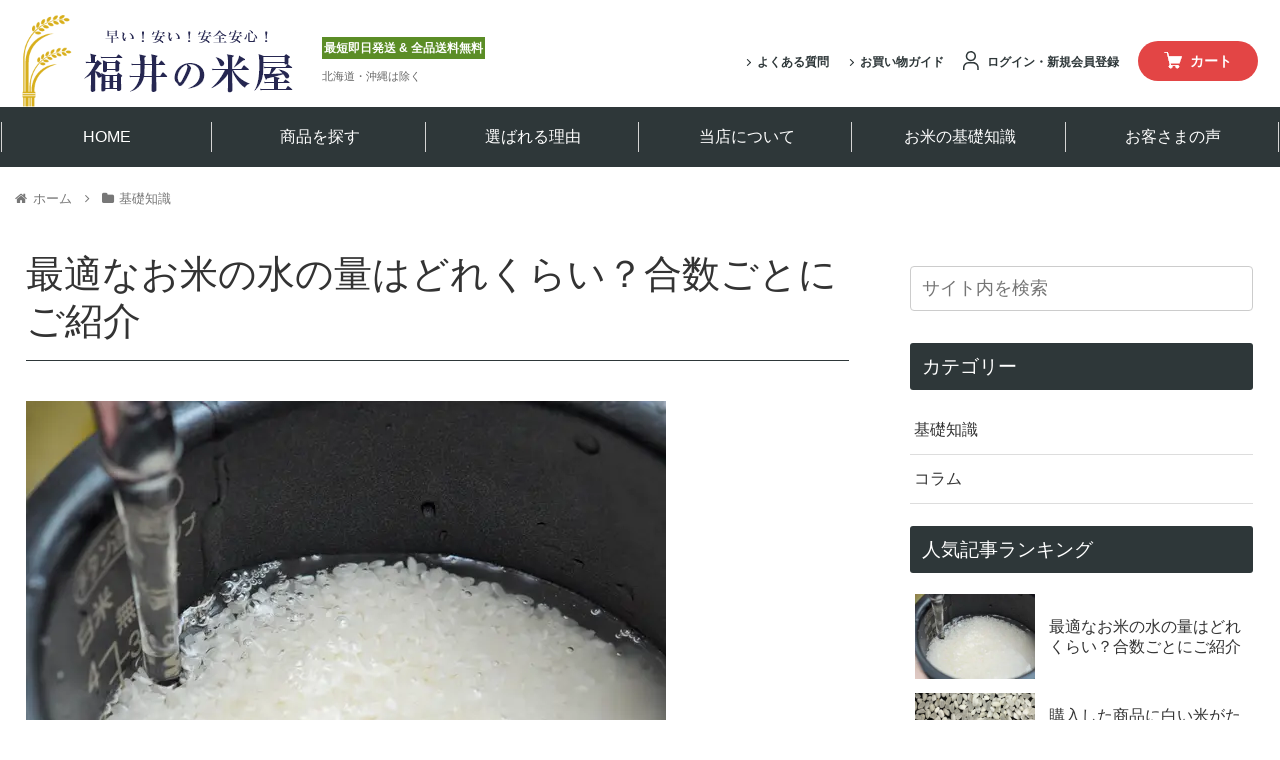

--- FILE ---
content_type: text/html; charset=UTF-8
request_url: https://fukuinokomeya.com/blog/how-much-water-do-you-have-in-the-united-states/
body_size: 29832
content:
<!doctype html>
<html lang="ja">

<head>
  
  
<!-- Google Tag Manager -->
<script>(function(w,d,s,l,i){w[l]=w[l]||[];w[l].push({'gtm.start':
new Date().getTime(),event:'gtm.js'});var f=d.getElementsByTagName(s)[0],
j=d.createElement(s),dl=l!='dataLayer'?'&l='+l:'';j.async=true;j.src=
'https://www.googletagmanager.com/gtm.js?id='+i+dl;f.parentNode.insertBefore(j,f);
})(window,document,'script','dataLayer','GTM-WCXGT72');</script>
<!-- End Google Tag Manager -->

<meta charset="utf-8">

<meta http-equiv="X-UA-Compatible" content="IE=edge">

<meta name="HandheldFriendly" content="True">
<meta name="MobileOptimized" content="320">
<meta name="viewport" content="width=device-width, initial-scale=1.0, viewport-fit=cover"/>



<title>最適なお米の水の量はどれくらい？合数ごとにご紹介  |  お米通販の「福井の米屋」</title>
<meta name='robots' content='max-image-preview:large' />
<link rel='dns-prefetch' href='//ajax.googleapis.com' />
<link rel='dns-prefetch' href='//cdnjs.cloudflare.com' />
<link rel="alternate" type="application/rss+xml" title="お米通販の「福井の米屋」 &raquo; フィード" href="https://fukuinokomeya.com/blog/feed/" />
<link rel="alternate" type="application/rss+xml" title="お米通販の「福井の米屋」 &raquo; コメントフィード" href="https://fukuinokomeya.com/blog/comments/feed/" />
<link rel="alternate" type="application/rss+xml" title="お米通販の「福井の米屋」 &raquo; 最適なお米の水の量はどれくらい？合数ごとにご紹介 のコメントのフィード" href="https://fukuinokomeya.com/blog/how-much-water-do-you-have-in-the-united-states/feed/" />
<link rel='stylesheet' id='cocoon-style-css' href='https://fukuiseimai.pureplus.biz/wp-content/themes/cocoon-master/style.css?ver=6.6.2&#038;fver=20220106110801' media='all' />
<style id='cocoon-style-inline-css'>
body{color:#333}body.public-page{background-color:#fff}.main{width:860px}.sidebar{width:376px}@media screen and (max-width:1280px){.wrap{width:auto}.main,.sidebar,.sidebar-left .main,.sidebar-left .sidebar{margin:0 .5%}.main{width:67.4%}.sidebar{padding:1.5%;width:30%}.entry-card-thumb{width:38%}.entry-card-content{margin-left:40%}}body::after{content:url(https://fukuiseimai.pureplus.biz/wp-content/themes/cocoon-master/lib/analytics/access.php?post_id=963&post_type=post)!important;visibility:hidden;position:absolute;bottom:0;right:0;width:1px;height:1px;overflow:hidden;display:inline!important}.toc-checkbox{display:none}.toc-content{visibility:hidden;height:0;opacity:.2;transition:all .5s ease-out}.toc-checkbox:checked~.toc-content{visibility:visible;padding-top:.6em;height:100%;opacity:1}.toc-title::after{content:'[開く]';margin-left:.5em;cursor:pointer;font-size:.8em}.toc-title:hover::after{text-decoration:underline}.toc-checkbox:checked+.toc-title::after{content:'[閉じる]'}#respond{display:none}.entry-content>*,.demo .entry-content p{line-height:1.8}.entry-content>*,.article p,.demo .entry-content p,.article dl,.article ul,.article ol,.article blockquote,.article pre,.article table,.article .toc,.body .article,.body .column-wrap,.body .new-entry-cards,.body .popular-entry-cards,.body .navi-entry-cards,.body .box-menus,.body .ranking-item,.body .rss-entry-cards,.body .widget,.body .author-box,.body .blogcard-wrap,.body .login-user-only,.body .information-box,.body .question-box,.body .alert-box,.body .information,.body .question,.body .alert,.body .memo-box,.body .comment-box,.body .common-icon-box,.body .blank-box,.body .button-block,.body .micro-bottom,.body .caption-box,.body .tab-caption-box,.body .label-box,.body .toggle-wrap,.body .wp-block-image,.body .booklink-box,.body .kaerebalink-box,.body .tomarebalink-box,.body .product-item-box,.body .speech-wrap,.body .wp-block-categories,.body .wp-block-archives,.body .wp-block-archives-dropdown,.body .wp-block-calendar,.body .ad-area,.body .wp-block-gallery,.body .wp-block-audio,.body .wp-block-cover,.body .wp-block-file,.body .wp-block-media-text,.body .wp-block-video,.body .wp-block-buttons,.body .wp-block-columns,.body .wp-block-separator,.body .components-placeholder,.body .wp-block-search,.body .wp-block-social-links,.body .timeline-box,.body .blogcard-type,.body .btn-wrap,.body .btn-wrap a,.body .block-box,.body .wp-block-embed,.body .wp-block-group,.body .wp-block-table,.body .scrollable-table,.body .wp-block-separator,.body .wp-block,.body .video-container,.comment-area,.related-entries,.pager-post-navi,.comment-respond,.is-root-container>*,[data-type="core/freeform"]{margin-bottom:1.4em}.article h2,.article h3,.article h4,.article h5,.article h6{margin-bottom:1.26em}@media screen and (max-width:480px){.body,.menu-content{font-size:16px}}@media screen and (max-width:781px){.wp-block-column{margin-bottom:1.4em}}@media screen and (max-width:599px){.column-wrap>div{margin-bottom:1.4em}}.article h2,.article h3,.article h4,.article h5,.article h6{margin-top:1.87em}.article .micro-top{margin-bottom:.28em}.article .micro-bottom{margin-top:-1.26em}.article .micro-balloon{margin-bottom:.7em}.article .micro-bottom.micro-balloon{margin-top:-.98em}.blank-box.bb-key-color{border-color:#19448e}.iic-key-color li::before{color:#19448e}.blank-box.bb-tab.bb-key-color::before{background-color:#19448e}.tb-key-color .toggle-button{border:1px solid #19448e;background:#19448e;color:#fff}.tb-key-color .toggle-button::before{color:#ccc}.tb-key-color .toggle-checkbox:checked~.toggle-content{border-color:#19448e}.cb-key-color.caption-box{border-color:#19448e}.cb-key-color .caption-box-label{background-color:#19448e;color:#fff}.tcb-key-color .tab-caption-box-label{background-color:#19448e;color:#fff}.tcb-key-color .tab-caption-box-content{border-color:#19448e}.lb-key-color .label-box-content{border-color:#19448e}.mc-key-color{background-color:#19448e;color:#fff;border:0}.mc-key-color.micro-bottom::after{border-bottom-color:#19448e;border-top-color:transparent}.mc-key-color::before{border-top-color:transparent;border-bottom-color:transparent}.mc-key-color::after{border-top-color:#19448e}.btn-key-color,.btn-wrap.btn-wrap-key-color>a{background-color:#19448e}.has-text-color.has-key-color-color{color:#19448e}.has-background.has-key-color-background-color{background-color:#19448e}.body.article,body#tinymce.wp-editor{background-color:#fff}.body.article,.editor-post-title__block .editor-post-title__input,body#tinymce.wp-editor{color:#333}html .body .has-key-color-background-color{background-color:#19448e}html .body .has-key-color-color{color:#19448e}html .body .has-key-color-border-color{border-color:#19448e}html .body .btn-wrap.has-key-color-background-color>a{background-color:#19448e}html .body .btn-wrap.has-key-color-color>a{color:#19448e}html .body .btn-wrap.has-key-color-border-color>a{border-color:#19448e}html .body .bb-tab.has-key-color-border-color .bb-label{background-color:#19448e}html .body .toggle-wrap.has-key-color-border-color .toggle-button{background-color:#19448e}html .body .toggle-wrap.has-key-color-border-color .toggle-button,.toggle-wrap.has-key-color-border-color .toggle-content{border-color:#19448e}html .body .iconlist-box.has-key-color-icon-color li::before{color:#19448e}html .body .micro-balloon.has-key-color-color{color:#19448e}html .body .micro-balloon.has-key-color-background-color{background-color:#19448e;border-color:transparent}html .body .micro-balloon.has-key-color-background-color.micro-bottom::after{border-bottom-color:#19448e;border-top-color:transparent}html .body .micro-balloon.has-key-color-background-color::before{border-top-color:transparent;border-bottom-color:transparent}html .body .micro-balloon.has-key-color-background-color::after{border-top-color:#19448e}html .body .micro-balloon.has-border-color.has-key-color-border-color{border-color:#19448e}html .body .micro-balloon.micro-top.has-key-color-border-color::before{border-top-color:#19448e}html .body .micro-balloon.micro-bottom.has-key-color-border-color::before{border-bottom-color:#19448e}html .body .caption-box.has-key-color-border-color .box-label{background-color:#19448e}html .body .tab-caption-box.has-key-color-border-color .box-label{background-color:#19448e}html .body .tab-caption-box.has-key-color-border-color .box-content{border-color:#19448e}html .body .tab-caption-box.has-key-color-background-color .box-content{background-color:#19448e}html .body .label-box.has-key-color-border-color .box-content{border-color:#19448e}html .body .label-box.has-key-color-background-color .box-content{background-color:#19448e}html .body .speech-balloon.has-key-color-background-color{background-color:#19448e}html .body .speech-balloon.has-text-color.has-key-color-color{color:#19448e}html .body .speech-balloon.has-key-color-border-color{border-color:#19448e}html .body .sbp-l .speech-balloon.has-key-color-border-color::before{border-right-color:#19448e}html .body .sbp-r .speech-balloon.has-key-color-border-color::before{border-left-color:#19448e}html .body .sbp-l .speech-balloon.has-key-color-background-color::after{border-right-color:#19448e}html .body .sbp-r .speech-balloon.has-key-color-background-color::after{border-left-color:#19448e}html .body .sbs-line.sbp-r .speech-balloon.has-key-color-background-color{background-color:#19448e}html .body .sbs-line.sbp-r .speech-balloon.has-key-color-border-color{border-color:#19448e}html .body .speech-wraphtml .body .sbs-think .speech-balloon.has-key-color-border-color::before,html .body .speech-wrap.sbs-think .speech-balloon.has-key-color-border-color::after{border-color:#19448e}html .body .sbs-think .speech-balloon.has-key-color-background-color::before,html .body .sbs-think .speech-balloon.has-key-color-background-color::after{background-color:#19448e}html .body .sbs-think .speech-balloon.has-key-color-border-color::before{border-color:#19448e}html .body .timeline-box.has-key-color-point-color .timeline-item::before{background-color:#19448e}html .body .has-key-color-question-color .faq-question-label{color:#19448e}html .body .has-key-color-answer-color .faq-answer-label{color:#19448e}html .body .is-style-square.has-key-color-question-color .faq-question-label{color:#fff;background-color:#19448e}html .body .is-style-square.has-key-color-answer-color .faq-answer-label{color:#fff;background-color:#19448e}html .body .has-red-background-color{background-color:#e60033}html .body .has-red-color{color:#e60033}html .body .has-red-border-color{border-color:#e60033}html .body .btn-wrap.has-red-background-color>a{background-color:#e60033}html .body .btn-wrap.has-red-color>a{color:#e60033}html .body .btn-wrap.has-red-border-color>a{border-color:#e60033}html .body .bb-tab.has-red-border-color .bb-label{background-color:#e60033}html .body .toggle-wrap.has-red-border-color .toggle-button{background-color:#e60033}html .body .toggle-wrap.has-red-border-color .toggle-button,.toggle-wrap.has-red-border-color .toggle-content{border-color:#e60033}html .body .iconlist-box.has-red-icon-color li::before{color:#e60033}html .body .micro-balloon.has-red-color{color:#e60033}html .body .micro-balloon.has-red-background-color{background-color:#e60033;border-color:transparent}html .body .micro-balloon.has-red-background-color.micro-bottom::after{border-bottom-color:#e60033;border-top-color:transparent}html .body .micro-balloon.has-red-background-color::before{border-top-color:transparent;border-bottom-color:transparent}html .body .micro-balloon.has-red-background-color::after{border-top-color:#e60033}html .body .micro-balloon.has-border-color.has-red-border-color{border-color:#e60033}html .body .micro-balloon.micro-top.has-red-border-color::before{border-top-color:#e60033}html .body .micro-balloon.micro-bottom.has-red-border-color::before{border-bottom-color:#e60033}html .body .caption-box.has-red-border-color .box-label{background-color:#e60033}html .body .tab-caption-box.has-red-border-color .box-label{background-color:#e60033}html .body .tab-caption-box.has-red-border-color .box-content{border-color:#e60033}html .body .tab-caption-box.has-red-background-color .box-content{background-color:#e60033}html .body .label-box.has-red-border-color .box-content{border-color:#e60033}html .body .label-box.has-red-background-color .box-content{background-color:#e60033}html .body .speech-balloon.has-red-background-color{background-color:#e60033}html .body .speech-balloon.has-text-color.has-red-color{color:#e60033}html .body .speech-balloon.has-red-border-color{border-color:#e60033}html .body .sbp-l .speech-balloon.has-red-border-color::before{border-right-color:#e60033}html .body .sbp-r .speech-balloon.has-red-border-color::before{border-left-color:#e60033}html .body .sbp-l .speech-balloon.has-red-background-color::after{border-right-color:#e60033}html .body .sbp-r .speech-balloon.has-red-background-color::after{border-left-color:#e60033}html .body .sbs-line.sbp-r .speech-balloon.has-red-background-color{background-color:#e60033}html .body .sbs-line.sbp-r .speech-balloon.has-red-border-color{border-color:#e60033}html .body .speech-wraphtml .body .sbs-think .speech-balloon.has-red-border-color::before,html .body .speech-wrap.sbs-think .speech-balloon.has-red-border-color::after{border-color:#e60033}html .body .sbs-think .speech-balloon.has-red-background-color::before,html .body .sbs-think .speech-balloon.has-red-background-color::after{background-color:#e60033}html .body .sbs-think .speech-balloon.has-red-border-color::before{border-color:#e60033}html .body .timeline-box.has-red-point-color .timeline-item::before{background-color:#e60033}html .body .has-red-question-color .faq-question-label{color:#e60033}html .body .has-red-answer-color .faq-answer-label{color:#e60033}html .body .is-style-square.has-red-question-color .faq-question-label{color:#fff;background-color:#e60033}html .body .is-style-square.has-red-answer-color .faq-answer-label{color:#fff;background-color:#e60033}html .body .has-pink-background-color{background-color:#e95295}html .body .has-pink-color{color:#e95295}html .body .has-pink-border-color{border-color:#e95295}html .body .btn-wrap.has-pink-background-color>a{background-color:#e95295}html .body .btn-wrap.has-pink-color>a{color:#e95295}html .body .btn-wrap.has-pink-border-color>a{border-color:#e95295}html .body .bb-tab.has-pink-border-color .bb-label{background-color:#e95295}html .body .toggle-wrap.has-pink-border-color .toggle-button{background-color:#e95295}html .body .toggle-wrap.has-pink-border-color .toggle-button,.toggle-wrap.has-pink-border-color .toggle-content{border-color:#e95295}html .body .iconlist-box.has-pink-icon-color li::before{color:#e95295}html .body .micro-balloon.has-pink-color{color:#e95295}html .body .micro-balloon.has-pink-background-color{background-color:#e95295;border-color:transparent}html .body .micro-balloon.has-pink-background-color.micro-bottom::after{border-bottom-color:#e95295;border-top-color:transparent}html .body .micro-balloon.has-pink-background-color::before{border-top-color:transparent;border-bottom-color:transparent}html .body .micro-balloon.has-pink-background-color::after{border-top-color:#e95295}html .body .micro-balloon.has-border-color.has-pink-border-color{border-color:#e95295}html .body .micro-balloon.micro-top.has-pink-border-color::before{border-top-color:#e95295}html .body .micro-balloon.micro-bottom.has-pink-border-color::before{border-bottom-color:#e95295}html .body .caption-box.has-pink-border-color .box-label{background-color:#e95295}html .body .tab-caption-box.has-pink-border-color .box-label{background-color:#e95295}html .body .tab-caption-box.has-pink-border-color .box-content{border-color:#e95295}html .body .tab-caption-box.has-pink-background-color .box-content{background-color:#e95295}html .body .label-box.has-pink-border-color .box-content{border-color:#e95295}html .body .label-box.has-pink-background-color .box-content{background-color:#e95295}html .body .speech-balloon.has-pink-background-color{background-color:#e95295}html .body .speech-balloon.has-text-color.has-pink-color{color:#e95295}html .body .speech-balloon.has-pink-border-color{border-color:#e95295}html .body .sbp-l .speech-balloon.has-pink-border-color::before{border-right-color:#e95295}html .body .sbp-r .speech-balloon.has-pink-border-color::before{border-left-color:#e95295}html .body .sbp-l .speech-balloon.has-pink-background-color::after{border-right-color:#e95295}html .body .sbp-r .speech-balloon.has-pink-background-color::after{border-left-color:#e95295}html .body .sbs-line.sbp-r .speech-balloon.has-pink-background-color{background-color:#e95295}html .body .sbs-line.sbp-r .speech-balloon.has-pink-border-color{border-color:#e95295}html .body .speech-wraphtml .body .sbs-think .speech-balloon.has-pink-border-color::before,html .body .speech-wrap.sbs-think .speech-balloon.has-pink-border-color::after{border-color:#e95295}html .body .sbs-think .speech-balloon.has-pink-background-color::before,html .body .sbs-think .speech-balloon.has-pink-background-color::after{background-color:#e95295}html .body .sbs-think .speech-balloon.has-pink-border-color::before{border-color:#e95295}html .body .timeline-box.has-pink-point-color .timeline-item::before{background-color:#e95295}html .body .has-pink-question-color .faq-question-label{color:#e95295}html .body .has-pink-answer-color .faq-answer-label{color:#e95295}html .body .is-style-square.has-pink-question-color .faq-question-label{color:#fff;background-color:#e95295}html .body .is-style-square.has-pink-answer-color .faq-answer-label{color:#fff;background-color:#e95295}html .body .has-purple-background-color{background-color:#884898}html .body .has-purple-color{color:#884898}html .body .has-purple-border-color{border-color:#884898}html .body .btn-wrap.has-purple-background-color>a{background-color:#884898}html .body .btn-wrap.has-purple-color>a{color:#884898}html .body .btn-wrap.has-purple-border-color>a{border-color:#884898}html .body .bb-tab.has-purple-border-color .bb-label{background-color:#884898}html .body .toggle-wrap.has-purple-border-color .toggle-button{background-color:#884898}html .body .toggle-wrap.has-purple-border-color .toggle-button,.toggle-wrap.has-purple-border-color .toggle-content{border-color:#884898}html .body .iconlist-box.has-purple-icon-color li::before{color:#884898}html .body .micro-balloon.has-purple-color{color:#884898}html .body .micro-balloon.has-purple-background-color{background-color:#884898;border-color:transparent}html .body .micro-balloon.has-purple-background-color.micro-bottom::after{border-bottom-color:#884898;border-top-color:transparent}html .body .micro-balloon.has-purple-background-color::before{border-top-color:transparent;border-bottom-color:transparent}html .body .micro-balloon.has-purple-background-color::after{border-top-color:#884898}html .body .micro-balloon.has-border-color.has-purple-border-color{border-color:#884898}html .body .micro-balloon.micro-top.has-purple-border-color::before{border-top-color:#884898}html .body .micro-balloon.micro-bottom.has-purple-border-color::before{border-bottom-color:#884898}html .body .caption-box.has-purple-border-color .box-label{background-color:#884898}html .body .tab-caption-box.has-purple-border-color .box-label{background-color:#884898}html .body .tab-caption-box.has-purple-border-color .box-content{border-color:#884898}html .body .tab-caption-box.has-purple-background-color .box-content{background-color:#884898}html .body .label-box.has-purple-border-color .box-content{border-color:#884898}html .body .label-box.has-purple-background-color .box-content{background-color:#884898}html .body .speech-balloon.has-purple-background-color{background-color:#884898}html .body .speech-balloon.has-text-color.has-purple-color{color:#884898}html .body .speech-balloon.has-purple-border-color{border-color:#884898}html .body .sbp-l .speech-balloon.has-purple-border-color::before{border-right-color:#884898}html .body .sbp-r .speech-balloon.has-purple-border-color::before{border-left-color:#884898}html .body .sbp-l .speech-balloon.has-purple-background-color::after{border-right-color:#884898}html .body .sbp-r .speech-balloon.has-purple-background-color::after{border-left-color:#884898}html .body .sbs-line.sbp-r .speech-balloon.has-purple-background-color{background-color:#884898}html .body .sbs-line.sbp-r .speech-balloon.has-purple-border-color{border-color:#884898}html .body .speech-wraphtml .body .sbs-think .speech-balloon.has-purple-border-color::before,html .body .speech-wrap.sbs-think .speech-balloon.has-purple-border-color::after{border-color:#884898}html .body .sbs-think .speech-balloon.has-purple-background-color::before,html .body .sbs-think .speech-balloon.has-purple-background-color::after{background-color:#884898}html .body .sbs-think .speech-balloon.has-purple-border-color::before{border-color:#884898}html .body .timeline-box.has-purple-point-color .timeline-item::before{background-color:#884898}html .body .has-purple-question-color .faq-question-label{color:#884898}html .body .has-purple-answer-color .faq-answer-label{color:#884898}html .body .is-style-square.has-purple-question-color .faq-question-label{color:#fff;background-color:#884898}html .body .is-style-square.has-purple-answer-color .faq-answer-label{color:#fff;background-color:#884898}html .body .has-deep-background-color{background-color:#55295b}html .body .has-deep-color{color:#55295b}html .body .has-deep-border-color{border-color:#55295b}html .body .btn-wrap.has-deep-background-color>a{background-color:#55295b}html .body .btn-wrap.has-deep-color>a{color:#55295b}html .body .btn-wrap.has-deep-border-color>a{border-color:#55295b}html .body .bb-tab.has-deep-border-color .bb-label{background-color:#55295b}html .body .toggle-wrap.has-deep-border-color .toggle-button{background-color:#55295b}html .body .toggle-wrap.has-deep-border-color .toggle-button,.toggle-wrap.has-deep-border-color .toggle-content{border-color:#55295b}html .body .iconlist-box.has-deep-icon-color li::before{color:#55295b}html .body .micro-balloon.has-deep-color{color:#55295b}html .body .micro-balloon.has-deep-background-color{background-color:#55295b;border-color:transparent}html .body .micro-balloon.has-deep-background-color.micro-bottom::after{border-bottom-color:#55295b;border-top-color:transparent}html .body .micro-balloon.has-deep-background-color::before{border-top-color:transparent;border-bottom-color:transparent}html .body .micro-balloon.has-deep-background-color::after{border-top-color:#55295b}html .body .micro-balloon.has-border-color.has-deep-border-color{border-color:#55295b}html .body .micro-balloon.micro-top.has-deep-border-color::before{border-top-color:#55295b}html .body .micro-balloon.micro-bottom.has-deep-border-color::before{border-bottom-color:#55295b}html .body .caption-box.has-deep-border-color .box-label{background-color:#55295b}html .body .tab-caption-box.has-deep-border-color .box-label{background-color:#55295b}html .body .tab-caption-box.has-deep-border-color .box-content{border-color:#55295b}html .body .tab-caption-box.has-deep-background-color .box-content{background-color:#55295b}html .body .label-box.has-deep-border-color .box-content{border-color:#55295b}html .body .label-box.has-deep-background-color .box-content{background-color:#55295b}html .body .speech-balloon.has-deep-background-color{background-color:#55295b}html .body .speech-balloon.has-text-color.has-deep-color{color:#55295b}html .body .speech-balloon.has-deep-border-color{border-color:#55295b}html .body .sbp-l .speech-balloon.has-deep-border-color::before{border-right-color:#55295b}html .body .sbp-r .speech-balloon.has-deep-border-color::before{border-left-color:#55295b}html .body .sbp-l .speech-balloon.has-deep-background-color::after{border-right-color:#55295b}html .body .sbp-r .speech-balloon.has-deep-background-color::after{border-left-color:#55295b}html .body .sbs-line.sbp-r .speech-balloon.has-deep-background-color{background-color:#55295b}html .body .sbs-line.sbp-r .speech-balloon.has-deep-border-color{border-color:#55295b}html .body .speech-wraphtml .body .sbs-think .speech-balloon.has-deep-border-color::before,html .body .speech-wrap.sbs-think .speech-balloon.has-deep-border-color::after{border-color:#55295b}html .body .sbs-think .speech-balloon.has-deep-background-color::before,html .body .sbs-think .speech-balloon.has-deep-background-color::after{background-color:#55295b}html .body .sbs-think .speech-balloon.has-deep-border-color::before{border-color:#55295b}html .body .timeline-box.has-deep-point-color .timeline-item::before{background-color:#55295b}html .body .has-deep-question-color .faq-question-label{color:#55295b}html .body .has-deep-answer-color .faq-answer-label{color:#55295b}html .body .is-style-square.has-deep-question-color .faq-question-label{color:#fff;background-color:#55295b}html .body .is-style-square.has-deep-answer-color .faq-answer-label{color:#fff;background-color:#55295b}html .body .has-indigo-background-color{background-color:#1e50a2}html .body .has-indigo-color{color:#1e50a2}html .body .has-indigo-border-color{border-color:#1e50a2}html .body .btn-wrap.has-indigo-background-color>a{background-color:#1e50a2}html .body .btn-wrap.has-indigo-color>a{color:#1e50a2}html .body .btn-wrap.has-indigo-border-color>a{border-color:#1e50a2}html .body .bb-tab.has-indigo-border-color .bb-label{background-color:#1e50a2}html .body .toggle-wrap.has-indigo-border-color .toggle-button{background-color:#1e50a2}html .body .toggle-wrap.has-indigo-border-color .toggle-button,.toggle-wrap.has-indigo-border-color .toggle-content{border-color:#1e50a2}html .body .iconlist-box.has-indigo-icon-color li::before{color:#1e50a2}html .body .micro-balloon.has-indigo-color{color:#1e50a2}html .body .micro-balloon.has-indigo-background-color{background-color:#1e50a2;border-color:transparent}html .body .micro-balloon.has-indigo-background-color.micro-bottom::after{border-bottom-color:#1e50a2;border-top-color:transparent}html .body .micro-balloon.has-indigo-background-color::before{border-top-color:transparent;border-bottom-color:transparent}html .body .micro-balloon.has-indigo-background-color::after{border-top-color:#1e50a2}html .body .micro-balloon.has-border-color.has-indigo-border-color{border-color:#1e50a2}html .body .micro-balloon.micro-top.has-indigo-border-color::before{border-top-color:#1e50a2}html .body .micro-balloon.micro-bottom.has-indigo-border-color::before{border-bottom-color:#1e50a2}html .body .caption-box.has-indigo-border-color .box-label{background-color:#1e50a2}html .body .tab-caption-box.has-indigo-border-color .box-label{background-color:#1e50a2}html .body .tab-caption-box.has-indigo-border-color .box-content{border-color:#1e50a2}html .body .tab-caption-box.has-indigo-background-color .box-content{background-color:#1e50a2}html .body .label-box.has-indigo-border-color .box-content{border-color:#1e50a2}html .body .label-box.has-indigo-background-color .box-content{background-color:#1e50a2}html .body .speech-balloon.has-indigo-background-color{background-color:#1e50a2}html .body .speech-balloon.has-text-color.has-indigo-color{color:#1e50a2}html .body .speech-balloon.has-indigo-border-color{border-color:#1e50a2}html .body .sbp-l .speech-balloon.has-indigo-border-color::before{border-right-color:#1e50a2}html .body .sbp-r .speech-balloon.has-indigo-border-color::before{border-left-color:#1e50a2}html .body .sbp-l .speech-balloon.has-indigo-background-color::after{border-right-color:#1e50a2}html .body .sbp-r .speech-balloon.has-indigo-background-color::after{border-left-color:#1e50a2}html .body .sbs-line.sbp-r .speech-balloon.has-indigo-background-color{background-color:#1e50a2}html .body .sbs-line.sbp-r .speech-balloon.has-indigo-border-color{border-color:#1e50a2}html .body .speech-wraphtml .body .sbs-think .speech-balloon.has-indigo-border-color::before,html .body .speech-wrap.sbs-think .speech-balloon.has-indigo-border-color::after{border-color:#1e50a2}html .body .sbs-think .speech-balloon.has-indigo-background-color::before,html .body .sbs-think .speech-balloon.has-indigo-background-color::after{background-color:#1e50a2}html .body .sbs-think .speech-balloon.has-indigo-border-color::before{border-color:#1e50a2}html .body .timeline-box.has-indigo-point-color .timeline-item::before{background-color:#1e50a2}html .body .has-indigo-question-color .faq-question-label{color:#1e50a2}html .body .has-indigo-answer-color .faq-answer-label{color:#1e50a2}html .body .is-style-square.has-indigo-question-color .faq-question-label{color:#fff;background-color:#1e50a2}html .body .is-style-square.has-indigo-answer-color .faq-answer-label{color:#fff;background-color:#1e50a2}html .body .has-blue-background-color{background-color:#0095d9}html .body .has-blue-color{color:#0095d9}html .body .has-blue-border-color{border-color:#0095d9}html .body .btn-wrap.has-blue-background-color>a{background-color:#0095d9}html .body .btn-wrap.has-blue-color>a{color:#0095d9}html .body .btn-wrap.has-blue-border-color>a{border-color:#0095d9}html .body .bb-tab.has-blue-border-color .bb-label{background-color:#0095d9}html .body .toggle-wrap.has-blue-border-color .toggle-button{background-color:#0095d9}html .body .toggle-wrap.has-blue-border-color .toggle-button,.toggle-wrap.has-blue-border-color .toggle-content{border-color:#0095d9}html .body .iconlist-box.has-blue-icon-color li::before{color:#0095d9}html .body .micro-balloon.has-blue-color{color:#0095d9}html .body .micro-balloon.has-blue-background-color{background-color:#0095d9;border-color:transparent}html .body .micro-balloon.has-blue-background-color.micro-bottom::after{border-bottom-color:#0095d9;border-top-color:transparent}html .body .micro-balloon.has-blue-background-color::before{border-top-color:transparent;border-bottom-color:transparent}html .body .micro-balloon.has-blue-background-color::after{border-top-color:#0095d9}html .body .micro-balloon.has-border-color.has-blue-border-color{border-color:#0095d9}html .body .micro-balloon.micro-top.has-blue-border-color::before{border-top-color:#0095d9}html .body .micro-balloon.micro-bottom.has-blue-border-color::before{border-bottom-color:#0095d9}html .body .caption-box.has-blue-border-color .box-label{background-color:#0095d9}html .body .tab-caption-box.has-blue-border-color .box-label{background-color:#0095d9}html .body .tab-caption-box.has-blue-border-color .box-content{border-color:#0095d9}html .body .tab-caption-box.has-blue-background-color .box-content{background-color:#0095d9}html .body .label-box.has-blue-border-color .box-content{border-color:#0095d9}html .body .label-box.has-blue-background-color .box-content{background-color:#0095d9}html .body .speech-balloon.has-blue-background-color{background-color:#0095d9}html .body .speech-balloon.has-text-color.has-blue-color{color:#0095d9}html .body .speech-balloon.has-blue-border-color{border-color:#0095d9}html .body .sbp-l .speech-balloon.has-blue-border-color::before{border-right-color:#0095d9}html .body .sbp-r .speech-balloon.has-blue-border-color::before{border-left-color:#0095d9}html .body .sbp-l .speech-balloon.has-blue-background-color::after{border-right-color:#0095d9}html .body .sbp-r .speech-balloon.has-blue-background-color::after{border-left-color:#0095d9}html .body .sbs-line.sbp-r .speech-balloon.has-blue-background-color{background-color:#0095d9}html .body .sbs-line.sbp-r .speech-balloon.has-blue-border-color{border-color:#0095d9}html .body .speech-wraphtml .body .sbs-think .speech-balloon.has-blue-border-color::before,html .body .speech-wrap.sbs-think .speech-balloon.has-blue-border-color::after{border-color:#0095d9}html .body .sbs-think .speech-balloon.has-blue-background-color::before,html .body .sbs-think .speech-balloon.has-blue-background-color::after{background-color:#0095d9}html .body .sbs-think .speech-balloon.has-blue-border-color::before{border-color:#0095d9}html .body .timeline-box.has-blue-point-color .timeline-item::before{background-color:#0095d9}html .body .has-blue-question-color .faq-question-label{color:#0095d9}html .body .has-blue-answer-color .faq-answer-label{color:#0095d9}html .body .is-style-square.has-blue-question-color .faq-question-label{color:#fff;background-color:#0095d9}html .body .is-style-square.has-blue-answer-color .faq-answer-label{color:#fff;background-color:#0095d9}html .body .has-light-blue-background-color{background-color:#2ca9e1}html .body .has-light-blue-color{color:#2ca9e1}html .body .has-light-blue-border-color{border-color:#2ca9e1}html .body .btn-wrap.has-light-blue-background-color>a{background-color:#2ca9e1}html .body .btn-wrap.has-light-blue-color>a{color:#2ca9e1}html .body .btn-wrap.has-light-blue-border-color>a{border-color:#2ca9e1}html .body .bb-tab.has-light-blue-border-color .bb-label{background-color:#2ca9e1}html .body .toggle-wrap.has-light-blue-border-color .toggle-button{background-color:#2ca9e1}html .body .toggle-wrap.has-light-blue-border-color .toggle-button,.toggle-wrap.has-light-blue-border-color .toggle-content{border-color:#2ca9e1}html .body .iconlist-box.has-light-blue-icon-color li::before{color:#2ca9e1}html .body .micro-balloon.has-light-blue-color{color:#2ca9e1}html .body .micro-balloon.has-light-blue-background-color{background-color:#2ca9e1;border-color:transparent}html .body .micro-balloon.has-light-blue-background-color.micro-bottom::after{border-bottom-color:#2ca9e1;border-top-color:transparent}html .body .micro-balloon.has-light-blue-background-color::before{border-top-color:transparent;border-bottom-color:transparent}html .body .micro-balloon.has-light-blue-background-color::after{border-top-color:#2ca9e1}html .body .micro-balloon.has-border-color.has-light-blue-border-color{border-color:#2ca9e1}html .body .micro-balloon.micro-top.has-light-blue-border-color::before{border-top-color:#2ca9e1}html .body .micro-balloon.micro-bottom.has-light-blue-border-color::before{border-bottom-color:#2ca9e1}html .body .caption-box.has-light-blue-border-color .box-label{background-color:#2ca9e1}html .body .tab-caption-box.has-light-blue-border-color .box-label{background-color:#2ca9e1}html .body .tab-caption-box.has-light-blue-border-color .box-content{border-color:#2ca9e1}html .body .tab-caption-box.has-light-blue-background-color .box-content{background-color:#2ca9e1}html .body .label-box.has-light-blue-border-color .box-content{border-color:#2ca9e1}html .body .label-box.has-light-blue-background-color .box-content{background-color:#2ca9e1}html .body .speech-balloon.has-light-blue-background-color{background-color:#2ca9e1}html .body .speech-balloon.has-text-color.has-light-blue-color{color:#2ca9e1}html .body .speech-balloon.has-light-blue-border-color{border-color:#2ca9e1}html .body .sbp-l .speech-balloon.has-light-blue-border-color::before{border-right-color:#2ca9e1}html .body .sbp-r .speech-balloon.has-light-blue-border-color::before{border-left-color:#2ca9e1}html .body .sbp-l .speech-balloon.has-light-blue-background-color::after{border-right-color:#2ca9e1}html .body .sbp-r .speech-balloon.has-light-blue-background-color::after{border-left-color:#2ca9e1}html .body .sbs-line.sbp-r .speech-balloon.has-light-blue-background-color{background-color:#2ca9e1}html .body .sbs-line.sbp-r .speech-balloon.has-light-blue-border-color{border-color:#2ca9e1}html .body .speech-wraphtml .body .sbs-think .speech-balloon.has-light-blue-border-color::before,html .body .speech-wrap.sbs-think .speech-balloon.has-light-blue-border-color::after{border-color:#2ca9e1}html .body .sbs-think .speech-balloon.has-light-blue-background-color::before,html .body .sbs-think .speech-balloon.has-light-blue-background-color::after{background-color:#2ca9e1}html .body .sbs-think .speech-balloon.has-light-blue-border-color::before{border-color:#2ca9e1}html .body .timeline-box.has-light-blue-point-color .timeline-item::before{background-color:#2ca9e1}html .body .has-light-blue-question-color .faq-question-label{color:#2ca9e1}html .body .has-light-blue-answer-color .faq-answer-label{color:#2ca9e1}html .body .is-style-square.has-light-blue-question-color .faq-question-label{color:#fff;background-color:#2ca9e1}html .body .is-style-square.has-light-blue-answer-color .faq-answer-label{color:#fff;background-color:#2ca9e1}html .body .has-cyan-background-color{background-color:#00a3af}html .body .has-cyan-color{color:#00a3af}html .body .has-cyan-border-color{border-color:#00a3af}html .body .btn-wrap.has-cyan-background-color>a{background-color:#00a3af}html .body .btn-wrap.has-cyan-color>a{color:#00a3af}html .body .btn-wrap.has-cyan-border-color>a{border-color:#00a3af}html .body .bb-tab.has-cyan-border-color .bb-label{background-color:#00a3af}html .body .toggle-wrap.has-cyan-border-color .toggle-button{background-color:#00a3af}html .body .toggle-wrap.has-cyan-border-color .toggle-button,.toggle-wrap.has-cyan-border-color .toggle-content{border-color:#00a3af}html .body .iconlist-box.has-cyan-icon-color li::before{color:#00a3af}html .body .micro-balloon.has-cyan-color{color:#00a3af}html .body .micro-balloon.has-cyan-background-color{background-color:#00a3af;border-color:transparent}html .body .micro-balloon.has-cyan-background-color.micro-bottom::after{border-bottom-color:#00a3af;border-top-color:transparent}html .body .micro-balloon.has-cyan-background-color::before{border-top-color:transparent;border-bottom-color:transparent}html .body .micro-balloon.has-cyan-background-color::after{border-top-color:#00a3af}html .body .micro-balloon.has-border-color.has-cyan-border-color{border-color:#00a3af}html .body .micro-balloon.micro-top.has-cyan-border-color::before{border-top-color:#00a3af}html .body .micro-balloon.micro-bottom.has-cyan-border-color::before{border-bottom-color:#00a3af}html .body .caption-box.has-cyan-border-color .box-label{background-color:#00a3af}html .body .tab-caption-box.has-cyan-border-color .box-label{background-color:#00a3af}html .body .tab-caption-box.has-cyan-border-color .box-content{border-color:#00a3af}html .body .tab-caption-box.has-cyan-background-color .box-content{background-color:#00a3af}html .body .label-box.has-cyan-border-color .box-content{border-color:#00a3af}html .body .label-box.has-cyan-background-color .box-content{background-color:#00a3af}html .body .speech-balloon.has-cyan-background-color{background-color:#00a3af}html .body .speech-balloon.has-text-color.has-cyan-color{color:#00a3af}html .body .speech-balloon.has-cyan-border-color{border-color:#00a3af}html .body .sbp-l .speech-balloon.has-cyan-border-color::before{border-right-color:#00a3af}html .body .sbp-r .speech-balloon.has-cyan-border-color::before{border-left-color:#00a3af}html .body .sbp-l .speech-balloon.has-cyan-background-color::after{border-right-color:#00a3af}html .body .sbp-r .speech-balloon.has-cyan-background-color::after{border-left-color:#00a3af}html .body .sbs-line.sbp-r .speech-balloon.has-cyan-background-color{background-color:#00a3af}html .body .sbs-line.sbp-r .speech-balloon.has-cyan-border-color{border-color:#00a3af}html .body .speech-wraphtml .body .sbs-think .speech-balloon.has-cyan-border-color::before,html .body .speech-wrap.sbs-think .speech-balloon.has-cyan-border-color::after{border-color:#00a3af}html .body .sbs-think .speech-balloon.has-cyan-background-color::before,html .body .sbs-think .speech-balloon.has-cyan-background-color::after{background-color:#00a3af}html .body .sbs-think .speech-balloon.has-cyan-border-color::before{border-color:#00a3af}html .body .timeline-box.has-cyan-point-color .timeline-item::before{background-color:#00a3af}html .body .has-cyan-question-color .faq-question-label{color:#00a3af}html .body .has-cyan-answer-color .faq-answer-label{color:#00a3af}html .body .is-style-square.has-cyan-question-color .faq-question-label{color:#fff;background-color:#00a3af}html .body .is-style-square.has-cyan-answer-color .faq-answer-label{color:#fff;background-color:#00a3af}html .body .has-teal-background-color{background-color:#007b43}html .body .has-teal-color{color:#007b43}html .body .has-teal-border-color{border-color:#007b43}html .body .btn-wrap.has-teal-background-color>a{background-color:#007b43}html .body .btn-wrap.has-teal-color>a{color:#007b43}html .body .btn-wrap.has-teal-border-color>a{border-color:#007b43}html .body .bb-tab.has-teal-border-color .bb-label{background-color:#007b43}html .body .toggle-wrap.has-teal-border-color .toggle-button{background-color:#007b43}html .body .toggle-wrap.has-teal-border-color .toggle-button,.toggle-wrap.has-teal-border-color .toggle-content{border-color:#007b43}html .body .iconlist-box.has-teal-icon-color li::before{color:#007b43}html .body .micro-balloon.has-teal-color{color:#007b43}html .body .micro-balloon.has-teal-background-color{background-color:#007b43;border-color:transparent}html .body .micro-balloon.has-teal-background-color.micro-bottom::after{border-bottom-color:#007b43;border-top-color:transparent}html .body .micro-balloon.has-teal-background-color::before{border-top-color:transparent;border-bottom-color:transparent}html .body .micro-balloon.has-teal-background-color::after{border-top-color:#007b43}html .body .micro-balloon.has-border-color.has-teal-border-color{border-color:#007b43}html .body .micro-balloon.micro-top.has-teal-border-color::before{border-top-color:#007b43}html .body .micro-balloon.micro-bottom.has-teal-border-color::before{border-bottom-color:#007b43}html .body .caption-box.has-teal-border-color .box-label{background-color:#007b43}html .body .tab-caption-box.has-teal-border-color .box-label{background-color:#007b43}html .body .tab-caption-box.has-teal-border-color .box-content{border-color:#007b43}html .body .tab-caption-box.has-teal-background-color .box-content{background-color:#007b43}html .body .label-box.has-teal-border-color .box-content{border-color:#007b43}html .body .label-box.has-teal-background-color .box-content{background-color:#007b43}html .body .speech-balloon.has-teal-background-color{background-color:#007b43}html .body .speech-balloon.has-text-color.has-teal-color{color:#007b43}html .body .speech-balloon.has-teal-border-color{border-color:#007b43}html .body .sbp-l .speech-balloon.has-teal-border-color::before{border-right-color:#007b43}html .body .sbp-r .speech-balloon.has-teal-border-color::before{border-left-color:#007b43}html .body .sbp-l .speech-balloon.has-teal-background-color::after{border-right-color:#007b43}html .body .sbp-r .speech-balloon.has-teal-background-color::after{border-left-color:#007b43}html .body .sbs-line.sbp-r .speech-balloon.has-teal-background-color{background-color:#007b43}html .body .sbs-line.sbp-r .speech-balloon.has-teal-border-color{border-color:#007b43}html .body .speech-wraphtml .body .sbs-think .speech-balloon.has-teal-border-color::before,html .body .speech-wrap.sbs-think .speech-balloon.has-teal-border-color::after{border-color:#007b43}html .body .sbs-think .speech-balloon.has-teal-background-color::before,html .body .sbs-think .speech-balloon.has-teal-background-color::after{background-color:#007b43}html .body .sbs-think .speech-balloon.has-teal-border-color::before{border-color:#007b43}html .body .timeline-box.has-teal-point-color .timeline-item::before{background-color:#007b43}html .body .has-teal-question-color .faq-question-label{color:#007b43}html .body .has-teal-answer-color .faq-answer-label{color:#007b43}html .body .is-style-square.has-teal-question-color .faq-question-label{color:#fff;background-color:#007b43}html .body .is-style-square.has-teal-answer-color .faq-answer-label{color:#fff;background-color:#007b43}html .body .has-green-background-color{background-color:#3eb370}html .body .has-green-color{color:#3eb370}html .body .has-green-border-color{border-color:#3eb370}html .body .btn-wrap.has-green-background-color>a{background-color:#3eb370}html .body .btn-wrap.has-green-color>a{color:#3eb370}html .body .btn-wrap.has-green-border-color>a{border-color:#3eb370}html .body .bb-tab.has-green-border-color .bb-label{background-color:#3eb370}html .body .toggle-wrap.has-green-border-color .toggle-button{background-color:#3eb370}html .body .toggle-wrap.has-green-border-color .toggle-button,.toggle-wrap.has-green-border-color .toggle-content{border-color:#3eb370}html .body .iconlist-box.has-green-icon-color li::before{color:#3eb370}html .body .micro-balloon.has-green-color{color:#3eb370}html .body .micro-balloon.has-green-background-color{background-color:#3eb370;border-color:transparent}html .body .micro-balloon.has-green-background-color.micro-bottom::after{border-bottom-color:#3eb370;border-top-color:transparent}html .body .micro-balloon.has-green-background-color::before{border-top-color:transparent;border-bottom-color:transparent}html .body .micro-balloon.has-green-background-color::after{border-top-color:#3eb370}html .body .micro-balloon.has-border-color.has-green-border-color{border-color:#3eb370}html .body .micro-balloon.micro-top.has-green-border-color::before{border-top-color:#3eb370}html .body .micro-balloon.micro-bottom.has-green-border-color::before{border-bottom-color:#3eb370}html .body .caption-box.has-green-border-color .box-label{background-color:#3eb370}html .body .tab-caption-box.has-green-border-color .box-label{background-color:#3eb370}html .body .tab-caption-box.has-green-border-color .box-content{border-color:#3eb370}html .body .tab-caption-box.has-green-background-color .box-content{background-color:#3eb370}html .body .label-box.has-green-border-color .box-content{border-color:#3eb370}html .body .label-box.has-green-background-color .box-content{background-color:#3eb370}html .body .speech-balloon.has-green-background-color{background-color:#3eb370}html .body .speech-balloon.has-text-color.has-green-color{color:#3eb370}html .body .speech-balloon.has-green-border-color{border-color:#3eb370}html .body .sbp-l .speech-balloon.has-green-border-color::before{border-right-color:#3eb370}html .body .sbp-r .speech-balloon.has-green-border-color::before{border-left-color:#3eb370}html .body .sbp-l .speech-balloon.has-green-background-color::after{border-right-color:#3eb370}html .body .sbp-r .speech-balloon.has-green-background-color::after{border-left-color:#3eb370}html .body .sbs-line.sbp-r .speech-balloon.has-green-background-color{background-color:#3eb370}html .body .sbs-line.sbp-r .speech-balloon.has-green-border-color{border-color:#3eb370}html .body .speech-wraphtml .body .sbs-think .speech-balloon.has-green-border-color::before,html .body .speech-wrap.sbs-think .speech-balloon.has-green-border-color::after{border-color:#3eb370}html .body .sbs-think .speech-balloon.has-green-background-color::before,html .body .sbs-think .speech-balloon.has-green-background-color::after{background-color:#3eb370}html .body .sbs-think .speech-balloon.has-green-border-color::before{border-color:#3eb370}html .body .timeline-box.has-green-point-color .timeline-item::before{background-color:#3eb370}html .body .has-green-question-color .faq-question-label{color:#3eb370}html .body .has-green-answer-color .faq-answer-label{color:#3eb370}html .body .is-style-square.has-green-question-color .faq-question-label{color:#fff;background-color:#3eb370}html .body .is-style-square.has-green-answer-color .faq-answer-label{color:#fff;background-color:#3eb370}html .body .has-light-green-background-color{background-color:#8bc34a}html .body .has-light-green-color{color:#8bc34a}html .body .has-light-green-border-color{border-color:#8bc34a}html .body .btn-wrap.has-light-green-background-color>a{background-color:#8bc34a}html .body .btn-wrap.has-light-green-color>a{color:#8bc34a}html .body .btn-wrap.has-light-green-border-color>a{border-color:#8bc34a}html .body .bb-tab.has-light-green-border-color .bb-label{background-color:#8bc34a}html .body .toggle-wrap.has-light-green-border-color .toggle-button{background-color:#8bc34a}html .body .toggle-wrap.has-light-green-border-color .toggle-button,.toggle-wrap.has-light-green-border-color .toggle-content{border-color:#8bc34a}html .body .iconlist-box.has-light-green-icon-color li::before{color:#8bc34a}html .body .micro-balloon.has-light-green-color{color:#8bc34a}html .body .micro-balloon.has-light-green-background-color{background-color:#8bc34a;border-color:transparent}html .body .micro-balloon.has-light-green-background-color.micro-bottom::after{border-bottom-color:#8bc34a;border-top-color:transparent}html .body .micro-balloon.has-light-green-background-color::before{border-top-color:transparent;border-bottom-color:transparent}html .body .micro-balloon.has-light-green-background-color::after{border-top-color:#8bc34a}html .body .micro-balloon.has-border-color.has-light-green-border-color{border-color:#8bc34a}html .body .micro-balloon.micro-top.has-light-green-border-color::before{border-top-color:#8bc34a}html .body .micro-balloon.micro-bottom.has-light-green-border-color::before{border-bottom-color:#8bc34a}html .body .caption-box.has-light-green-border-color .box-label{background-color:#8bc34a}html .body .tab-caption-box.has-light-green-border-color .box-label{background-color:#8bc34a}html .body .tab-caption-box.has-light-green-border-color .box-content{border-color:#8bc34a}html .body .tab-caption-box.has-light-green-background-color .box-content{background-color:#8bc34a}html .body .label-box.has-light-green-border-color .box-content{border-color:#8bc34a}html .body .label-box.has-light-green-background-color .box-content{background-color:#8bc34a}html .body .speech-balloon.has-light-green-background-color{background-color:#8bc34a}html .body .speech-balloon.has-text-color.has-light-green-color{color:#8bc34a}html .body .speech-balloon.has-light-green-border-color{border-color:#8bc34a}html .body .sbp-l .speech-balloon.has-light-green-border-color::before{border-right-color:#8bc34a}html .body .sbp-r .speech-balloon.has-light-green-border-color::before{border-left-color:#8bc34a}html .body .sbp-l .speech-balloon.has-light-green-background-color::after{border-right-color:#8bc34a}html .body .sbp-r .speech-balloon.has-light-green-background-color::after{border-left-color:#8bc34a}html .body .sbs-line.sbp-r .speech-balloon.has-light-green-background-color{background-color:#8bc34a}html .body .sbs-line.sbp-r .speech-balloon.has-light-green-border-color{border-color:#8bc34a}html .body .speech-wraphtml .body .sbs-think .speech-balloon.has-light-green-border-color::before,html .body .speech-wrap.sbs-think .speech-balloon.has-light-green-border-color::after{border-color:#8bc34a}html .body .sbs-think .speech-balloon.has-light-green-background-color::before,html .body .sbs-think .speech-balloon.has-light-green-background-color::after{background-color:#8bc34a}html .body .sbs-think .speech-balloon.has-light-green-border-color::before{border-color:#8bc34a}html .body .timeline-box.has-light-green-point-color .timeline-item::before{background-color:#8bc34a}html .body .has-light-green-question-color .faq-question-label{color:#8bc34a}html .body .has-light-green-answer-color .faq-answer-label{color:#8bc34a}html .body .is-style-square.has-light-green-question-color .faq-question-label{color:#fff;background-color:#8bc34a}html .body .is-style-square.has-light-green-answer-color .faq-answer-label{color:#fff;background-color:#8bc34a}html .body .has-lime-background-color{background-color:#c3d825}html .body .has-lime-color{color:#c3d825}html .body .has-lime-border-color{border-color:#c3d825}html .body .btn-wrap.has-lime-background-color>a{background-color:#c3d825}html .body .btn-wrap.has-lime-color>a{color:#c3d825}html .body .btn-wrap.has-lime-border-color>a{border-color:#c3d825}html .body .bb-tab.has-lime-border-color .bb-label{background-color:#c3d825}html .body .toggle-wrap.has-lime-border-color .toggle-button{background-color:#c3d825}html .body .toggle-wrap.has-lime-border-color .toggle-button,.toggle-wrap.has-lime-border-color .toggle-content{border-color:#c3d825}html .body .iconlist-box.has-lime-icon-color li::before{color:#c3d825}html .body .micro-balloon.has-lime-color{color:#c3d825}html .body .micro-balloon.has-lime-background-color{background-color:#c3d825;border-color:transparent}html .body .micro-balloon.has-lime-background-color.micro-bottom::after{border-bottom-color:#c3d825;border-top-color:transparent}html .body .micro-balloon.has-lime-background-color::before{border-top-color:transparent;border-bottom-color:transparent}html .body .micro-balloon.has-lime-background-color::after{border-top-color:#c3d825}html .body .micro-balloon.has-border-color.has-lime-border-color{border-color:#c3d825}html .body .micro-balloon.micro-top.has-lime-border-color::before{border-top-color:#c3d825}html .body .micro-balloon.micro-bottom.has-lime-border-color::before{border-bottom-color:#c3d825}html .body .caption-box.has-lime-border-color .box-label{background-color:#c3d825}html .body .tab-caption-box.has-lime-border-color .box-label{background-color:#c3d825}html .body .tab-caption-box.has-lime-border-color .box-content{border-color:#c3d825}html .body .tab-caption-box.has-lime-background-color .box-content{background-color:#c3d825}html .body .label-box.has-lime-border-color .box-content{border-color:#c3d825}html .body .label-box.has-lime-background-color .box-content{background-color:#c3d825}html .body .speech-balloon.has-lime-background-color{background-color:#c3d825}html .body .speech-balloon.has-text-color.has-lime-color{color:#c3d825}html .body .speech-balloon.has-lime-border-color{border-color:#c3d825}html .body .sbp-l .speech-balloon.has-lime-border-color::before{border-right-color:#c3d825}html .body .sbp-r .speech-balloon.has-lime-border-color::before{border-left-color:#c3d825}html .body .sbp-l .speech-balloon.has-lime-background-color::after{border-right-color:#c3d825}html .body .sbp-r .speech-balloon.has-lime-background-color::after{border-left-color:#c3d825}html .body .sbs-line.sbp-r .speech-balloon.has-lime-background-color{background-color:#c3d825}html .body .sbs-line.sbp-r .speech-balloon.has-lime-border-color{border-color:#c3d825}html .body .speech-wraphtml .body .sbs-think .speech-balloon.has-lime-border-color::before,html .body .speech-wrap.sbs-think .speech-balloon.has-lime-border-color::after{border-color:#c3d825}html .body .sbs-think .speech-balloon.has-lime-background-color::before,html .body .sbs-think .speech-balloon.has-lime-background-color::after{background-color:#c3d825}html .body .sbs-think .speech-balloon.has-lime-border-color::before{border-color:#c3d825}html .body .timeline-box.has-lime-point-color .timeline-item::before{background-color:#c3d825}html .body .has-lime-question-color .faq-question-label{color:#c3d825}html .body .has-lime-answer-color .faq-answer-label{color:#c3d825}html .body .is-style-square.has-lime-question-color .faq-question-label{color:#fff;background-color:#c3d825}html .body .is-style-square.has-lime-answer-color .faq-answer-label{color:#fff;background-color:#c3d825}html .body .has-yellow-background-color{background-color:#ffd900}html .body .has-yellow-color{color:#ffd900}html .body .has-yellow-border-color{border-color:#ffd900}html .body .btn-wrap.has-yellow-background-color>a{background-color:#ffd900}html .body .btn-wrap.has-yellow-color>a{color:#ffd900}html .body .btn-wrap.has-yellow-border-color>a{border-color:#ffd900}html .body .bb-tab.has-yellow-border-color .bb-label{background-color:#ffd900}html .body .toggle-wrap.has-yellow-border-color .toggle-button{background-color:#ffd900}html .body .toggle-wrap.has-yellow-border-color .toggle-button,.toggle-wrap.has-yellow-border-color .toggle-content{border-color:#ffd900}html .body .iconlist-box.has-yellow-icon-color li::before{color:#ffd900}html .body .micro-balloon.has-yellow-color{color:#ffd900}html .body .micro-balloon.has-yellow-background-color{background-color:#ffd900;border-color:transparent}html .body .micro-balloon.has-yellow-background-color.micro-bottom::after{border-bottom-color:#ffd900;border-top-color:transparent}html .body .micro-balloon.has-yellow-background-color::before{border-top-color:transparent;border-bottom-color:transparent}html .body .micro-balloon.has-yellow-background-color::after{border-top-color:#ffd900}html .body .micro-balloon.has-border-color.has-yellow-border-color{border-color:#ffd900}html .body .micro-balloon.micro-top.has-yellow-border-color::before{border-top-color:#ffd900}html .body .micro-balloon.micro-bottom.has-yellow-border-color::before{border-bottom-color:#ffd900}html .body .caption-box.has-yellow-border-color .box-label{background-color:#ffd900}html .body .tab-caption-box.has-yellow-border-color .box-label{background-color:#ffd900}html .body .tab-caption-box.has-yellow-border-color .box-content{border-color:#ffd900}html .body .tab-caption-box.has-yellow-background-color .box-content{background-color:#ffd900}html .body .label-box.has-yellow-border-color .box-content{border-color:#ffd900}html .body .label-box.has-yellow-background-color .box-content{background-color:#ffd900}html .body .speech-balloon.has-yellow-background-color{background-color:#ffd900}html .body .speech-balloon.has-text-color.has-yellow-color{color:#ffd900}html .body .speech-balloon.has-yellow-border-color{border-color:#ffd900}html .body .sbp-l .speech-balloon.has-yellow-border-color::before{border-right-color:#ffd900}html .body .sbp-r .speech-balloon.has-yellow-border-color::before{border-left-color:#ffd900}html .body .sbp-l .speech-balloon.has-yellow-background-color::after{border-right-color:#ffd900}html .body .sbp-r .speech-balloon.has-yellow-background-color::after{border-left-color:#ffd900}html .body .sbs-line.sbp-r .speech-balloon.has-yellow-background-color{background-color:#ffd900}html .body .sbs-line.sbp-r .speech-balloon.has-yellow-border-color{border-color:#ffd900}html .body .speech-wraphtml .body .sbs-think .speech-balloon.has-yellow-border-color::before,html .body .speech-wrap.sbs-think .speech-balloon.has-yellow-border-color::after{border-color:#ffd900}html .body .sbs-think .speech-balloon.has-yellow-background-color::before,html .body .sbs-think .speech-balloon.has-yellow-background-color::after{background-color:#ffd900}html .body .sbs-think .speech-balloon.has-yellow-border-color::before{border-color:#ffd900}html .body .timeline-box.has-yellow-point-color .timeline-item::before{background-color:#ffd900}html .body .has-yellow-question-color .faq-question-label{color:#ffd900}html .body .has-yellow-answer-color .faq-answer-label{color:#ffd900}html .body .is-style-square.has-yellow-question-color .faq-question-label{color:#fff;background-color:#ffd900}html .body .is-style-square.has-yellow-answer-color .faq-answer-label{color:#fff;background-color:#ffd900}html .body .has-amber-background-color{background-color:#ffc107}html .body .has-amber-color{color:#ffc107}html .body .has-amber-border-color{border-color:#ffc107}html .body .btn-wrap.has-amber-background-color>a{background-color:#ffc107}html .body .btn-wrap.has-amber-color>a{color:#ffc107}html .body .btn-wrap.has-amber-border-color>a{border-color:#ffc107}html .body .bb-tab.has-amber-border-color .bb-label{background-color:#ffc107}html .body .toggle-wrap.has-amber-border-color .toggle-button{background-color:#ffc107}html .body .toggle-wrap.has-amber-border-color .toggle-button,.toggle-wrap.has-amber-border-color .toggle-content{border-color:#ffc107}html .body .iconlist-box.has-amber-icon-color li::before{color:#ffc107}html .body .micro-balloon.has-amber-color{color:#ffc107}html .body .micro-balloon.has-amber-background-color{background-color:#ffc107;border-color:transparent}html .body .micro-balloon.has-amber-background-color.micro-bottom::after{border-bottom-color:#ffc107;border-top-color:transparent}html .body .micro-balloon.has-amber-background-color::before{border-top-color:transparent;border-bottom-color:transparent}html .body .micro-balloon.has-amber-background-color::after{border-top-color:#ffc107}html .body .micro-balloon.has-border-color.has-amber-border-color{border-color:#ffc107}html .body .micro-balloon.micro-top.has-amber-border-color::before{border-top-color:#ffc107}html .body .micro-balloon.micro-bottom.has-amber-border-color::before{border-bottom-color:#ffc107}html .body .caption-box.has-amber-border-color .box-label{background-color:#ffc107}html .body .tab-caption-box.has-amber-border-color .box-label{background-color:#ffc107}html .body .tab-caption-box.has-amber-border-color .box-content{border-color:#ffc107}html .body .tab-caption-box.has-amber-background-color .box-content{background-color:#ffc107}html .body .label-box.has-amber-border-color .box-content{border-color:#ffc107}html .body .label-box.has-amber-background-color .box-content{background-color:#ffc107}html .body .speech-balloon.has-amber-background-color{background-color:#ffc107}html .body .speech-balloon.has-text-color.has-amber-color{color:#ffc107}html .body .speech-balloon.has-amber-border-color{border-color:#ffc107}html .body .sbp-l .speech-balloon.has-amber-border-color::before{border-right-color:#ffc107}html .body .sbp-r .speech-balloon.has-amber-border-color::before{border-left-color:#ffc107}html .body .sbp-l .speech-balloon.has-amber-background-color::after{border-right-color:#ffc107}html .body .sbp-r .speech-balloon.has-amber-background-color::after{border-left-color:#ffc107}html .body .sbs-line.sbp-r .speech-balloon.has-amber-background-color{background-color:#ffc107}html .body .sbs-line.sbp-r .speech-balloon.has-amber-border-color{border-color:#ffc107}html .body .speech-wraphtml .body .sbs-think .speech-balloon.has-amber-border-color::before,html .body .speech-wrap.sbs-think .speech-balloon.has-amber-border-color::after{border-color:#ffc107}html .body .sbs-think .speech-balloon.has-amber-background-color::before,html .body .sbs-think .speech-balloon.has-amber-background-color::after{background-color:#ffc107}html .body .sbs-think .speech-balloon.has-amber-border-color::before{border-color:#ffc107}html .body .timeline-box.has-amber-point-color .timeline-item::before{background-color:#ffc107}html .body .has-amber-question-color .faq-question-label{color:#ffc107}html .body .has-amber-answer-color .faq-answer-label{color:#ffc107}html .body .is-style-square.has-amber-question-color .faq-question-label{color:#fff;background-color:#ffc107}html .body .is-style-square.has-amber-answer-color .faq-answer-label{color:#fff;background-color:#ffc107}html .body .has-orange-background-color{background-color:#f39800}html .body .has-orange-color{color:#f39800}html .body .has-orange-border-color{border-color:#f39800}html .body .btn-wrap.has-orange-background-color>a{background-color:#f39800}html .body .btn-wrap.has-orange-color>a{color:#f39800}html .body .btn-wrap.has-orange-border-color>a{border-color:#f39800}html .body .bb-tab.has-orange-border-color .bb-label{background-color:#f39800}html .body .toggle-wrap.has-orange-border-color .toggle-button{background-color:#f39800}html .body .toggle-wrap.has-orange-border-color .toggle-button,.toggle-wrap.has-orange-border-color .toggle-content{border-color:#f39800}html .body .iconlist-box.has-orange-icon-color li::before{color:#f39800}html .body .micro-balloon.has-orange-color{color:#f39800}html .body .micro-balloon.has-orange-background-color{background-color:#f39800;border-color:transparent}html .body .micro-balloon.has-orange-background-color.micro-bottom::after{border-bottom-color:#f39800;border-top-color:transparent}html .body .micro-balloon.has-orange-background-color::before{border-top-color:transparent;border-bottom-color:transparent}html .body .micro-balloon.has-orange-background-color::after{border-top-color:#f39800}html .body .micro-balloon.has-border-color.has-orange-border-color{border-color:#f39800}html .body .micro-balloon.micro-top.has-orange-border-color::before{border-top-color:#f39800}html .body .micro-balloon.micro-bottom.has-orange-border-color::before{border-bottom-color:#f39800}html .body .caption-box.has-orange-border-color .box-label{background-color:#f39800}html .body .tab-caption-box.has-orange-border-color .box-label{background-color:#f39800}html .body .tab-caption-box.has-orange-border-color .box-content{border-color:#f39800}html .body .tab-caption-box.has-orange-background-color .box-content{background-color:#f39800}html .body .label-box.has-orange-border-color .box-content{border-color:#f39800}html .body .label-box.has-orange-background-color .box-content{background-color:#f39800}html .body .speech-balloon.has-orange-background-color{background-color:#f39800}html .body .speech-balloon.has-text-color.has-orange-color{color:#f39800}html .body .speech-balloon.has-orange-border-color{border-color:#f39800}html .body .sbp-l .speech-balloon.has-orange-border-color::before{border-right-color:#f39800}html .body .sbp-r .speech-balloon.has-orange-border-color::before{border-left-color:#f39800}html .body .sbp-l .speech-balloon.has-orange-background-color::after{border-right-color:#f39800}html .body .sbp-r .speech-balloon.has-orange-background-color::after{border-left-color:#f39800}html .body .sbs-line.sbp-r .speech-balloon.has-orange-background-color{background-color:#f39800}html .body .sbs-line.sbp-r .speech-balloon.has-orange-border-color{border-color:#f39800}html .body .speech-wraphtml .body .sbs-think .speech-balloon.has-orange-border-color::before,html .body .speech-wrap.sbs-think .speech-balloon.has-orange-border-color::after{border-color:#f39800}html .body .sbs-think .speech-balloon.has-orange-background-color::before,html .body .sbs-think .speech-balloon.has-orange-background-color::after{background-color:#f39800}html .body .sbs-think .speech-balloon.has-orange-border-color::before{border-color:#f39800}html .body .timeline-box.has-orange-point-color .timeline-item::before{background-color:#f39800}html .body .has-orange-question-color .faq-question-label{color:#f39800}html .body .has-orange-answer-color .faq-answer-label{color:#f39800}html .body .is-style-square.has-orange-question-color .faq-question-label{color:#fff;background-color:#f39800}html .body .is-style-square.has-orange-answer-color .faq-answer-label{color:#fff;background-color:#f39800}html .body .has-deep-orange-background-color{background-color:#ea5506}html .body .has-deep-orange-color{color:#ea5506}html .body .has-deep-orange-border-color{border-color:#ea5506}html .body .btn-wrap.has-deep-orange-background-color>a{background-color:#ea5506}html .body .btn-wrap.has-deep-orange-color>a{color:#ea5506}html .body .btn-wrap.has-deep-orange-border-color>a{border-color:#ea5506}html .body .bb-tab.has-deep-orange-border-color .bb-label{background-color:#ea5506}html .body .toggle-wrap.has-deep-orange-border-color .toggle-button{background-color:#ea5506}html .body .toggle-wrap.has-deep-orange-border-color .toggle-button,.toggle-wrap.has-deep-orange-border-color .toggle-content{border-color:#ea5506}html .body .iconlist-box.has-deep-orange-icon-color li::before{color:#ea5506}html .body .micro-balloon.has-deep-orange-color{color:#ea5506}html .body .micro-balloon.has-deep-orange-background-color{background-color:#ea5506;border-color:transparent}html .body .micro-balloon.has-deep-orange-background-color.micro-bottom::after{border-bottom-color:#ea5506;border-top-color:transparent}html .body .micro-balloon.has-deep-orange-background-color::before{border-top-color:transparent;border-bottom-color:transparent}html .body .micro-balloon.has-deep-orange-background-color::after{border-top-color:#ea5506}html .body .micro-balloon.has-border-color.has-deep-orange-border-color{border-color:#ea5506}html .body .micro-balloon.micro-top.has-deep-orange-border-color::before{border-top-color:#ea5506}html .body .micro-balloon.micro-bottom.has-deep-orange-border-color::before{border-bottom-color:#ea5506}html .body .caption-box.has-deep-orange-border-color .box-label{background-color:#ea5506}html .body .tab-caption-box.has-deep-orange-border-color .box-label{background-color:#ea5506}html .body .tab-caption-box.has-deep-orange-border-color .box-content{border-color:#ea5506}html .body .tab-caption-box.has-deep-orange-background-color .box-content{background-color:#ea5506}html .body .label-box.has-deep-orange-border-color .box-content{border-color:#ea5506}html .body .label-box.has-deep-orange-background-color .box-content{background-color:#ea5506}html .body .speech-balloon.has-deep-orange-background-color{background-color:#ea5506}html .body .speech-balloon.has-text-color.has-deep-orange-color{color:#ea5506}html .body .speech-balloon.has-deep-orange-border-color{border-color:#ea5506}html .body .sbp-l .speech-balloon.has-deep-orange-border-color::before{border-right-color:#ea5506}html .body .sbp-r .speech-balloon.has-deep-orange-border-color::before{border-left-color:#ea5506}html .body .sbp-l .speech-balloon.has-deep-orange-background-color::after{border-right-color:#ea5506}html .body .sbp-r .speech-balloon.has-deep-orange-background-color::after{border-left-color:#ea5506}html .body .sbs-line.sbp-r .speech-balloon.has-deep-orange-background-color{background-color:#ea5506}html .body .sbs-line.sbp-r .speech-balloon.has-deep-orange-border-color{border-color:#ea5506}html .body .speech-wraphtml .body .sbs-think .speech-balloon.has-deep-orange-border-color::before,html .body .speech-wrap.sbs-think .speech-balloon.has-deep-orange-border-color::after{border-color:#ea5506}html .body .sbs-think .speech-balloon.has-deep-orange-background-color::before,html .body .sbs-think .speech-balloon.has-deep-orange-background-color::after{background-color:#ea5506}html .body .sbs-think .speech-balloon.has-deep-orange-border-color::before{border-color:#ea5506}html .body .timeline-box.has-deep-orange-point-color .timeline-item::before{background-color:#ea5506}html .body .has-deep-orange-question-color .faq-question-label{color:#ea5506}html .body .has-deep-orange-answer-color .faq-answer-label{color:#ea5506}html .body .is-style-square.has-deep-orange-question-color .faq-question-label{color:#fff;background-color:#ea5506}html .body .is-style-square.has-deep-orange-answer-color .faq-answer-label{color:#fff;background-color:#ea5506}html .body .has-brown-background-color{background-color:#954e2a}html .body .has-brown-color{color:#954e2a}html .body .has-brown-border-color{border-color:#954e2a}html .body .btn-wrap.has-brown-background-color>a{background-color:#954e2a}html .body .btn-wrap.has-brown-color>a{color:#954e2a}html .body .btn-wrap.has-brown-border-color>a{border-color:#954e2a}html .body .bb-tab.has-brown-border-color .bb-label{background-color:#954e2a}html .body .toggle-wrap.has-brown-border-color .toggle-button{background-color:#954e2a}html .body .toggle-wrap.has-brown-border-color .toggle-button,.toggle-wrap.has-brown-border-color .toggle-content{border-color:#954e2a}html .body .iconlist-box.has-brown-icon-color li::before{color:#954e2a}html .body .micro-balloon.has-brown-color{color:#954e2a}html .body .micro-balloon.has-brown-background-color{background-color:#954e2a;border-color:transparent}html .body .micro-balloon.has-brown-background-color.micro-bottom::after{border-bottom-color:#954e2a;border-top-color:transparent}html .body .micro-balloon.has-brown-background-color::before{border-top-color:transparent;border-bottom-color:transparent}html .body .micro-balloon.has-brown-background-color::after{border-top-color:#954e2a}html .body .micro-balloon.has-border-color.has-brown-border-color{border-color:#954e2a}html .body .micro-balloon.micro-top.has-brown-border-color::before{border-top-color:#954e2a}html .body .micro-balloon.micro-bottom.has-brown-border-color::before{border-bottom-color:#954e2a}html .body .caption-box.has-brown-border-color .box-label{background-color:#954e2a}html .body .tab-caption-box.has-brown-border-color .box-label{background-color:#954e2a}html .body .tab-caption-box.has-brown-border-color .box-content{border-color:#954e2a}html .body .tab-caption-box.has-brown-background-color .box-content{background-color:#954e2a}html .body .label-box.has-brown-border-color .box-content{border-color:#954e2a}html .body .label-box.has-brown-background-color .box-content{background-color:#954e2a}html .body .speech-balloon.has-brown-background-color{background-color:#954e2a}html .body .speech-balloon.has-text-color.has-brown-color{color:#954e2a}html .body .speech-balloon.has-brown-border-color{border-color:#954e2a}html .body .sbp-l .speech-balloon.has-brown-border-color::before{border-right-color:#954e2a}html .body .sbp-r .speech-balloon.has-brown-border-color::before{border-left-color:#954e2a}html .body .sbp-l .speech-balloon.has-brown-background-color::after{border-right-color:#954e2a}html .body .sbp-r .speech-balloon.has-brown-background-color::after{border-left-color:#954e2a}html .body .sbs-line.sbp-r .speech-balloon.has-brown-background-color{background-color:#954e2a}html .body .sbs-line.sbp-r .speech-balloon.has-brown-border-color{border-color:#954e2a}html .body .speech-wraphtml .body .sbs-think .speech-balloon.has-brown-border-color::before,html .body .speech-wrap.sbs-think .speech-balloon.has-brown-border-color::after{border-color:#954e2a}html .body .sbs-think .speech-balloon.has-brown-background-color::before,html .body .sbs-think .speech-balloon.has-brown-background-color::after{background-color:#954e2a}html .body .sbs-think .speech-balloon.has-brown-border-color::before{border-color:#954e2a}html .body .timeline-box.has-brown-point-color .timeline-item::before{background-color:#954e2a}html .body .has-brown-question-color .faq-question-label{color:#954e2a}html .body .has-brown-answer-color .faq-answer-label{color:#954e2a}html .body .is-style-square.has-brown-question-color .faq-question-label{color:#fff;background-color:#954e2a}html .body .is-style-square.has-brown-answer-color .faq-answer-label{color:#fff;background-color:#954e2a}html .body .has-grey-background-color{background-color:#949495}html .body .has-grey-color{color:#949495}html .body .has-grey-border-color{border-color:#949495}html .body .btn-wrap.has-grey-background-color>a{background-color:#949495}html .body .btn-wrap.has-grey-color>a{color:#949495}html .body .btn-wrap.has-grey-border-color>a{border-color:#949495}html .body .bb-tab.has-grey-border-color .bb-label{background-color:#949495}html .body .toggle-wrap.has-grey-border-color .toggle-button{background-color:#949495}html .body .toggle-wrap.has-grey-border-color .toggle-button,.toggle-wrap.has-grey-border-color .toggle-content{border-color:#949495}html .body .iconlist-box.has-grey-icon-color li::before{color:#949495}html .body .micro-balloon.has-grey-color{color:#949495}html .body .micro-balloon.has-grey-background-color{background-color:#949495;border-color:transparent}html .body .micro-balloon.has-grey-background-color.micro-bottom::after{border-bottom-color:#949495;border-top-color:transparent}html .body .micro-balloon.has-grey-background-color::before{border-top-color:transparent;border-bottom-color:transparent}html .body .micro-balloon.has-grey-background-color::after{border-top-color:#949495}html .body .micro-balloon.has-border-color.has-grey-border-color{border-color:#949495}html .body .micro-balloon.micro-top.has-grey-border-color::before{border-top-color:#949495}html .body .micro-balloon.micro-bottom.has-grey-border-color::before{border-bottom-color:#949495}html .body .caption-box.has-grey-border-color .box-label{background-color:#949495}html .body .tab-caption-box.has-grey-border-color .box-label{background-color:#949495}html .body .tab-caption-box.has-grey-border-color .box-content{border-color:#949495}html .body .tab-caption-box.has-grey-background-color .box-content{background-color:#949495}html .body .label-box.has-grey-border-color .box-content{border-color:#949495}html .body .label-box.has-grey-background-color .box-content{background-color:#949495}html .body .speech-balloon.has-grey-background-color{background-color:#949495}html .body .speech-balloon.has-text-color.has-grey-color{color:#949495}html .body .speech-balloon.has-grey-border-color{border-color:#949495}html .body .sbp-l .speech-balloon.has-grey-border-color::before{border-right-color:#949495}html .body .sbp-r .speech-balloon.has-grey-border-color::before{border-left-color:#949495}html .body .sbp-l .speech-balloon.has-grey-background-color::after{border-right-color:#949495}html .body .sbp-r .speech-balloon.has-grey-background-color::after{border-left-color:#949495}html .body .sbs-line.sbp-r .speech-balloon.has-grey-background-color{background-color:#949495}html .body .sbs-line.sbp-r .speech-balloon.has-grey-border-color{border-color:#949495}html .body .speech-wraphtml .body .sbs-think .speech-balloon.has-grey-border-color::before,html .body .speech-wrap.sbs-think .speech-balloon.has-grey-border-color::after{border-color:#949495}html .body .sbs-think .speech-balloon.has-grey-background-color::before,html .body .sbs-think .speech-balloon.has-grey-background-color::after{background-color:#949495}html .body .sbs-think .speech-balloon.has-grey-border-color::before{border-color:#949495}html .body .timeline-box.has-grey-point-color .timeline-item::before{background-color:#949495}html .body .has-grey-question-color .faq-question-label{color:#949495}html .body .has-grey-answer-color .faq-answer-label{color:#949495}html .body .is-style-square.has-grey-question-color .faq-question-label{color:#fff;background-color:#949495}html .body .is-style-square.has-grey-answer-color .faq-answer-label{color:#fff;background-color:#949495}html .body .has-black-background-color{background-color:#333}html .body .has-black-color{color:#333}html .body .has-black-border-color{border-color:#333}html .body .btn-wrap.has-black-background-color>a{background-color:#333}html .body .btn-wrap.has-black-color>a{color:#333}html .body .btn-wrap.has-black-border-color>a{border-color:#333}html .body .bb-tab.has-black-border-color .bb-label{background-color:#333}html .body .toggle-wrap.has-black-border-color .toggle-button{background-color:#333}html .body .toggle-wrap.has-black-border-color .toggle-button,.toggle-wrap.has-black-border-color .toggle-content{border-color:#333}html .body .iconlist-box.has-black-icon-color li::before{color:#333}html .body .micro-balloon.has-black-color{color:#333}html .body .micro-balloon.has-black-background-color{background-color:#333;border-color:transparent}html .body .micro-balloon.has-black-background-color.micro-bottom::after{border-bottom-color:#333;border-top-color:transparent}html .body .micro-balloon.has-black-background-color::before{border-top-color:transparent;border-bottom-color:transparent}html .body .micro-balloon.has-black-background-color::after{border-top-color:#333}html .body .micro-balloon.has-border-color.has-black-border-color{border-color:#333}html .body .micro-balloon.micro-top.has-black-border-color::before{border-top-color:#333}html .body .micro-balloon.micro-bottom.has-black-border-color::before{border-bottom-color:#333}html .body .caption-box.has-black-border-color .box-label{background-color:#333}html .body .tab-caption-box.has-black-border-color .box-label{background-color:#333}html .body .tab-caption-box.has-black-border-color .box-content{border-color:#333}html .body .tab-caption-box.has-black-background-color .box-content{background-color:#333}html .body .label-box.has-black-border-color .box-content{border-color:#333}html .body .label-box.has-black-background-color .box-content{background-color:#333}html .body .speech-balloon.has-black-background-color{background-color:#333}html .body .speech-balloon.has-text-color.has-black-color{color:#333}html .body .speech-balloon.has-black-border-color{border-color:#333}html .body .sbp-l .speech-balloon.has-black-border-color::before{border-right-color:#333}html .body .sbp-r .speech-balloon.has-black-border-color::before{border-left-color:#333}html .body .sbp-l .speech-balloon.has-black-background-color::after{border-right-color:#333}html .body .sbp-r .speech-balloon.has-black-background-color::after{border-left-color:#333}html .body .sbs-line.sbp-r .speech-balloon.has-black-background-color{background-color:#333}html .body .sbs-line.sbp-r .speech-balloon.has-black-border-color{border-color:#333}html .body .speech-wraphtml .body .sbs-think .speech-balloon.has-black-border-color::before,html .body .speech-wrap.sbs-think .speech-balloon.has-black-border-color::after{border-color:#333}html .body .sbs-think .speech-balloon.has-black-background-color::before,html .body .sbs-think .speech-balloon.has-black-background-color::after{background-color:#333}html .body .sbs-think .speech-balloon.has-black-border-color::before{border-color:#333}html .body .timeline-box.has-black-point-color .timeline-item::before{background-color:#333}html .body .has-black-question-color .faq-question-label{color:#333}html .body .has-black-answer-color .faq-answer-label{color:#333}html .body .is-style-square.has-black-question-color .faq-question-label{color:#fff;background-color:#333}html .body .is-style-square.has-black-answer-color .faq-answer-label{color:#fff;background-color:#333}html .body .has-white-background-color{background-color:#fff}html .body .has-white-color{color:#fff}html .body .has-white-border-color{border-color:#fff}html .body .btn-wrap.has-white-background-color>a{background-color:#fff}html .body .btn-wrap.has-white-color>a{color:#fff}html .body .btn-wrap.has-white-border-color>a{border-color:#fff}html .body .bb-tab.has-white-border-color .bb-label{background-color:#fff}html .body .toggle-wrap.has-white-border-color .toggle-button{background-color:#fff}html .body .toggle-wrap.has-white-border-color .toggle-button,.toggle-wrap.has-white-border-color .toggle-content{border-color:#fff}html .body .iconlist-box.has-white-icon-color li::before{color:#fff}html .body .micro-balloon.has-white-color{color:#fff}html .body .micro-balloon.has-white-background-color{background-color:#fff;border-color:transparent}html .body .micro-balloon.has-white-background-color.micro-bottom::after{border-bottom-color:#fff;border-top-color:transparent}html .body .micro-balloon.has-white-background-color::before{border-top-color:transparent;border-bottom-color:transparent}html .body .micro-balloon.has-white-background-color::after{border-top-color:#fff}html .body .micro-balloon.has-border-color.has-white-border-color{border-color:#fff}html .body .micro-balloon.micro-top.has-white-border-color::before{border-top-color:#fff}html .body .micro-balloon.micro-bottom.has-white-border-color::before{border-bottom-color:#fff}html .body .caption-box.has-white-border-color .box-label{background-color:#fff}html .body .tab-caption-box.has-white-border-color .box-label{background-color:#fff}html .body .tab-caption-box.has-white-border-color .box-content{border-color:#fff}html .body .tab-caption-box.has-white-background-color .box-content{background-color:#fff}html .body .label-box.has-white-border-color .box-content{border-color:#fff}html .body .label-box.has-white-background-color .box-content{background-color:#fff}html .body .speech-balloon.has-white-background-color{background-color:#fff}html .body .speech-balloon.has-text-color.has-white-color{color:#fff}html .body .speech-balloon.has-white-border-color{border-color:#fff}html .body .sbp-l .speech-balloon.has-white-border-color::before{border-right-color:#fff}html .body .sbp-r .speech-balloon.has-white-border-color::before{border-left-color:#fff}html .body .sbp-l .speech-balloon.has-white-background-color::after{border-right-color:#fff}html .body .sbp-r .speech-balloon.has-white-background-color::after{border-left-color:#fff}html .body .sbs-line.sbp-r .speech-balloon.has-white-background-color{background-color:#fff}html .body .sbs-line.sbp-r .speech-balloon.has-white-border-color{border-color:#fff}html .body .speech-wraphtml .body .sbs-think .speech-balloon.has-white-border-color::before,html .body .speech-wrap.sbs-think .speech-balloon.has-white-border-color::after{border-color:#fff}html .body .sbs-think .speech-balloon.has-white-background-color::before,html .body .sbs-think .speech-balloon.has-white-background-color::after{background-color:#fff}html .body .sbs-think .speech-balloon.has-white-border-color::before{border-color:#fff}html .body .timeline-box.has-white-point-color .timeline-item::before{background-color:#fff}html .body .has-white-question-color .faq-question-label{color:#fff}html .body .has-white-answer-color .faq-answer-label{color:#fff}html .body .is-style-square.has-white-question-color .faq-question-label{color:#fff;background-color:#fff}html .body .is-style-square.has-white-answer-color .faq-answer-label{color:#fff;background-color:#fff}html .body .has-watery-blue-background-color{background-color:#f3fafe}html .body .has-watery-blue-color{color:#f3fafe}html .body .has-watery-blue-border-color{border-color:#f3fafe}html .body .btn-wrap.has-watery-blue-background-color>a{background-color:#f3fafe}html .body .btn-wrap.has-watery-blue-color>a{color:#f3fafe}html .body .btn-wrap.has-watery-blue-border-color>a{border-color:#f3fafe}html .body .bb-tab.has-watery-blue-border-color .bb-label{background-color:#f3fafe}html .body .toggle-wrap.has-watery-blue-border-color .toggle-button{background-color:#f3fafe}html .body .toggle-wrap.has-watery-blue-border-color .toggle-button,.toggle-wrap.has-watery-blue-border-color .toggle-content{border-color:#f3fafe}html .body .iconlist-box.has-watery-blue-icon-color li::before{color:#f3fafe}html .body .micro-balloon.has-watery-blue-color{color:#f3fafe}html .body .micro-balloon.has-watery-blue-background-color{background-color:#f3fafe;border-color:transparent}html .body .micro-balloon.has-watery-blue-background-color.micro-bottom::after{border-bottom-color:#f3fafe;border-top-color:transparent}html .body .micro-balloon.has-watery-blue-background-color::before{border-top-color:transparent;border-bottom-color:transparent}html .body .micro-balloon.has-watery-blue-background-color::after{border-top-color:#f3fafe}html .body .micro-balloon.has-border-color.has-watery-blue-border-color{border-color:#f3fafe}html .body .micro-balloon.micro-top.has-watery-blue-border-color::before{border-top-color:#f3fafe}html .body .micro-balloon.micro-bottom.has-watery-blue-border-color::before{border-bottom-color:#f3fafe}html .body .caption-box.has-watery-blue-border-color .box-label{background-color:#f3fafe}html .body .tab-caption-box.has-watery-blue-border-color .box-label{background-color:#f3fafe}html .body .tab-caption-box.has-watery-blue-border-color .box-content{border-color:#f3fafe}html .body .tab-caption-box.has-watery-blue-background-color .box-content{background-color:#f3fafe}html .body .label-box.has-watery-blue-border-color .box-content{border-color:#f3fafe}html .body .label-box.has-watery-blue-background-color .box-content{background-color:#f3fafe}html .body .speech-balloon.has-watery-blue-background-color{background-color:#f3fafe}html .body .speech-balloon.has-text-color.has-watery-blue-color{color:#f3fafe}html .body .speech-balloon.has-watery-blue-border-color{border-color:#f3fafe}html .body .sbp-l .speech-balloon.has-watery-blue-border-color::before{border-right-color:#f3fafe}html .body .sbp-r .speech-balloon.has-watery-blue-border-color::before{border-left-color:#f3fafe}html .body .sbp-l .speech-balloon.has-watery-blue-background-color::after{border-right-color:#f3fafe}html .body .sbp-r .speech-balloon.has-watery-blue-background-color::after{border-left-color:#f3fafe}html .body .sbs-line.sbp-r .speech-balloon.has-watery-blue-background-color{background-color:#f3fafe}html .body .sbs-line.sbp-r .speech-balloon.has-watery-blue-border-color{border-color:#f3fafe}html .body .speech-wraphtml .body .sbs-think .speech-balloon.has-watery-blue-border-color::before,html .body .speech-wrap.sbs-think .speech-balloon.has-watery-blue-border-color::after{border-color:#f3fafe}html .body .sbs-think .speech-balloon.has-watery-blue-background-color::before,html .body .sbs-think .speech-balloon.has-watery-blue-background-color::after{background-color:#f3fafe}html .body .sbs-think .speech-balloon.has-watery-blue-border-color::before{border-color:#f3fafe}html .body .timeline-box.has-watery-blue-point-color .timeline-item::before{background-color:#f3fafe}html .body .has-watery-blue-question-color .faq-question-label{color:#f3fafe}html .body .has-watery-blue-answer-color .faq-answer-label{color:#f3fafe}html .body .is-style-square.has-watery-blue-question-color .faq-question-label{color:#fff;background-color:#f3fafe}html .body .is-style-square.has-watery-blue-answer-color .faq-answer-label{color:#fff;background-color:#f3fafe}html .body .has-watery-yellow-background-color{background-color:#fff7cc}html .body .has-watery-yellow-color{color:#fff7cc}html .body .has-watery-yellow-border-color{border-color:#fff7cc}html .body .btn-wrap.has-watery-yellow-background-color>a{background-color:#fff7cc}html .body .btn-wrap.has-watery-yellow-color>a{color:#fff7cc}html .body .btn-wrap.has-watery-yellow-border-color>a{border-color:#fff7cc}html .body .bb-tab.has-watery-yellow-border-color .bb-label{background-color:#fff7cc}html .body .toggle-wrap.has-watery-yellow-border-color .toggle-button{background-color:#fff7cc}html .body .toggle-wrap.has-watery-yellow-border-color .toggle-button,.toggle-wrap.has-watery-yellow-border-color .toggle-content{border-color:#fff7cc}html .body .iconlist-box.has-watery-yellow-icon-color li::before{color:#fff7cc}html .body .micro-balloon.has-watery-yellow-color{color:#fff7cc}html .body .micro-balloon.has-watery-yellow-background-color{background-color:#fff7cc;border-color:transparent}html .body .micro-balloon.has-watery-yellow-background-color.micro-bottom::after{border-bottom-color:#fff7cc;border-top-color:transparent}html .body .micro-balloon.has-watery-yellow-background-color::before{border-top-color:transparent;border-bottom-color:transparent}html .body .micro-balloon.has-watery-yellow-background-color::after{border-top-color:#fff7cc}html .body .micro-balloon.has-border-color.has-watery-yellow-border-color{border-color:#fff7cc}html .body .micro-balloon.micro-top.has-watery-yellow-border-color::before{border-top-color:#fff7cc}html .body .micro-balloon.micro-bottom.has-watery-yellow-border-color::before{border-bottom-color:#fff7cc}html .body .caption-box.has-watery-yellow-border-color .box-label{background-color:#fff7cc}html .body .tab-caption-box.has-watery-yellow-border-color .box-label{background-color:#fff7cc}html .body .tab-caption-box.has-watery-yellow-border-color .box-content{border-color:#fff7cc}html .body .tab-caption-box.has-watery-yellow-background-color .box-content{background-color:#fff7cc}html .body .label-box.has-watery-yellow-border-color .box-content{border-color:#fff7cc}html .body .label-box.has-watery-yellow-background-color .box-content{background-color:#fff7cc}html .body .speech-balloon.has-watery-yellow-background-color{background-color:#fff7cc}html .body .speech-balloon.has-text-color.has-watery-yellow-color{color:#fff7cc}html .body .speech-balloon.has-watery-yellow-border-color{border-color:#fff7cc}html .body .sbp-l .speech-balloon.has-watery-yellow-border-color::before{border-right-color:#fff7cc}html .body .sbp-r .speech-balloon.has-watery-yellow-border-color::before{border-left-color:#fff7cc}html .body .sbp-l .speech-balloon.has-watery-yellow-background-color::after{border-right-color:#fff7cc}html .body .sbp-r .speech-balloon.has-watery-yellow-background-color::after{border-left-color:#fff7cc}html .body .sbs-line.sbp-r .speech-balloon.has-watery-yellow-background-color{background-color:#fff7cc}html .body .sbs-line.sbp-r .speech-balloon.has-watery-yellow-border-color{border-color:#fff7cc}html .body .speech-wraphtml .body .sbs-think .speech-balloon.has-watery-yellow-border-color::before,html .body .speech-wrap.sbs-think .speech-balloon.has-watery-yellow-border-color::after{border-color:#fff7cc}html .body .sbs-think .speech-balloon.has-watery-yellow-background-color::before,html .body .sbs-think .speech-balloon.has-watery-yellow-background-color::after{background-color:#fff7cc}html .body .sbs-think .speech-balloon.has-watery-yellow-border-color::before{border-color:#fff7cc}html .body .timeline-box.has-watery-yellow-point-color .timeline-item::before{background-color:#fff7cc}html .body .has-watery-yellow-question-color .faq-question-label{color:#fff7cc}html .body .has-watery-yellow-answer-color .faq-answer-label{color:#fff7cc}html .body .is-style-square.has-watery-yellow-question-color .faq-question-label{color:#fff;background-color:#fff7cc}html .body .is-style-square.has-watery-yellow-answer-color .faq-answer-label{color:#fff;background-color:#fff7cc}html .body .has-watery-red-background-color{background-color:#fdf2f2}html .body .has-watery-red-color{color:#fdf2f2}html .body .has-watery-red-border-color{border-color:#fdf2f2}html .body .btn-wrap.has-watery-red-background-color>a{background-color:#fdf2f2}html .body .btn-wrap.has-watery-red-color>a{color:#fdf2f2}html .body .btn-wrap.has-watery-red-border-color>a{border-color:#fdf2f2}html .body .bb-tab.has-watery-red-border-color .bb-label{background-color:#fdf2f2}html .body .toggle-wrap.has-watery-red-border-color .toggle-button{background-color:#fdf2f2}html .body .toggle-wrap.has-watery-red-border-color .toggle-button,.toggle-wrap.has-watery-red-border-color .toggle-content{border-color:#fdf2f2}html .body .iconlist-box.has-watery-red-icon-color li::before{color:#fdf2f2}html .body .micro-balloon.has-watery-red-color{color:#fdf2f2}html .body .micro-balloon.has-watery-red-background-color{background-color:#fdf2f2;border-color:transparent}html .body .micro-balloon.has-watery-red-background-color.micro-bottom::after{border-bottom-color:#fdf2f2;border-top-color:transparent}html .body .micro-balloon.has-watery-red-background-color::before{border-top-color:transparent;border-bottom-color:transparent}html .body .micro-balloon.has-watery-red-background-color::after{border-top-color:#fdf2f2}html .body .micro-balloon.has-border-color.has-watery-red-border-color{border-color:#fdf2f2}html .body .micro-balloon.micro-top.has-watery-red-border-color::before{border-top-color:#fdf2f2}html .body .micro-balloon.micro-bottom.has-watery-red-border-color::before{border-bottom-color:#fdf2f2}html .body .caption-box.has-watery-red-border-color .box-label{background-color:#fdf2f2}html .body .tab-caption-box.has-watery-red-border-color .box-label{background-color:#fdf2f2}html .body .tab-caption-box.has-watery-red-border-color .box-content{border-color:#fdf2f2}html .body .tab-caption-box.has-watery-red-background-color .box-content{background-color:#fdf2f2}html .body .label-box.has-watery-red-border-color .box-content{border-color:#fdf2f2}html .body .label-box.has-watery-red-background-color .box-content{background-color:#fdf2f2}html .body .speech-balloon.has-watery-red-background-color{background-color:#fdf2f2}html .body .speech-balloon.has-text-color.has-watery-red-color{color:#fdf2f2}html .body .speech-balloon.has-watery-red-border-color{border-color:#fdf2f2}html .body .sbp-l .speech-balloon.has-watery-red-border-color::before{border-right-color:#fdf2f2}html .body .sbp-r .speech-balloon.has-watery-red-border-color::before{border-left-color:#fdf2f2}html .body .sbp-l .speech-balloon.has-watery-red-background-color::after{border-right-color:#fdf2f2}html .body .sbp-r .speech-balloon.has-watery-red-background-color::after{border-left-color:#fdf2f2}html .body .sbs-line.sbp-r .speech-balloon.has-watery-red-background-color{background-color:#fdf2f2}html .body .sbs-line.sbp-r .speech-balloon.has-watery-red-border-color{border-color:#fdf2f2}html .body .speech-wraphtml .body .sbs-think .speech-balloon.has-watery-red-border-color::before,html .body .speech-wrap.sbs-think .speech-balloon.has-watery-red-border-color::after{border-color:#fdf2f2}html .body .sbs-think .speech-balloon.has-watery-red-background-color::before,html .body .sbs-think .speech-balloon.has-watery-red-background-color::after{background-color:#fdf2f2}html .body .sbs-think .speech-balloon.has-watery-red-border-color::before{border-color:#fdf2f2}html .body .timeline-box.has-watery-red-point-color .timeline-item::before{background-color:#fdf2f2}html .body .has-watery-red-question-color .faq-question-label{color:#fdf2f2}html .body .has-watery-red-answer-color .faq-answer-label{color:#fdf2f2}html .body .is-style-square.has-watery-red-question-color .faq-question-label{color:#fff;background-color:#fdf2f2}html .body .is-style-square.has-watery-red-answer-color .faq-answer-label{color:#fff;background-color:#fdf2f2}html .body .has-watery-green-background-color{background-color:#ebf8f4}html .body .has-watery-green-color{color:#ebf8f4}html .body .has-watery-green-border-color{border-color:#ebf8f4}html .body .btn-wrap.has-watery-green-background-color>a{background-color:#ebf8f4}html .body .btn-wrap.has-watery-green-color>a{color:#ebf8f4}html .body .btn-wrap.has-watery-green-border-color>a{border-color:#ebf8f4}html .body .bb-tab.has-watery-green-border-color .bb-label{background-color:#ebf8f4}html .body .toggle-wrap.has-watery-green-border-color .toggle-button{background-color:#ebf8f4}html .body .toggle-wrap.has-watery-green-border-color .toggle-button,.toggle-wrap.has-watery-green-border-color .toggle-content{border-color:#ebf8f4}html .body .iconlist-box.has-watery-green-icon-color li::before{color:#ebf8f4}html .body .micro-balloon.has-watery-green-color{color:#ebf8f4}html .body .micro-balloon.has-watery-green-background-color{background-color:#ebf8f4;border-color:transparent}html .body .micro-balloon.has-watery-green-background-color.micro-bottom::after{border-bottom-color:#ebf8f4;border-top-color:transparent}html .body .micro-balloon.has-watery-green-background-color::before{border-top-color:transparent;border-bottom-color:transparent}html .body .micro-balloon.has-watery-green-background-color::after{border-top-color:#ebf8f4}html .body .micro-balloon.has-border-color.has-watery-green-border-color{border-color:#ebf8f4}html .body .micro-balloon.micro-top.has-watery-green-border-color::before{border-top-color:#ebf8f4}html .body .micro-balloon.micro-bottom.has-watery-green-border-color::before{border-bottom-color:#ebf8f4}html .body .caption-box.has-watery-green-border-color .box-label{background-color:#ebf8f4}html .body .tab-caption-box.has-watery-green-border-color .box-label{background-color:#ebf8f4}html .body .tab-caption-box.has-watery-green-border-color .box-content{border-color:#ebf8f4}html .body .tab-caption-box.has-watery-green-background-color .box-content{background-color:#ebf8f4}html .body .label-box.has-watery-green-border-color .box-content{border-color:#ebf8f4}html .body .label-box.has-watery-green-background-color .box-content{background-color:#ebf8f4}html .body .speech-balloon.has-watery-green-background-color{background-color:#ebf8f4}html .body .speech-balloon.has-text-color.has-watery-green-color{color:#ebf8f4}html .body .speech-balloon.has-watery-green-border-color{border-color:#ebf8f4}html .body .sbp-l .speech-balloon.has-watery-green-border-color::before{border-right-color:#ebf8f4}html .body .sbp-r .speech-balloon.has-watery-green-border-color::before{border-left-color:#ebf8f4}html .body .sbp-l .speech-balloon.has-watery-green-background-color::after{border-right-color:#ebf8f4}html .body .sbp-r .speech-balloon.has-watery-green-background-color::after{border-left-color:#ebf8f4}html .body .sbs-line.sbp-r .speech-balloon.has-watery-green-background-color{background-color:#ebf8f4}html .body .sbs-line.sbp-r .speech-balloon.has-watery-green-border-color{border-color:#ebf8f4}html .body .speech-wraphtml .body .sbs-think .speech-balloon.has-watery-green-border-color::before,html .body .speech-wrap.sbs-think .speech-balloon.has-watery-green-border-color::after{border-color:#ebf8f4}html .body .sbs-think .speech-balloon.has-watery-green-background-color::before,html .body .sbs-think .speech-balloon.has-watery-green-background-color::after{background-color:#ebf8f4}html .body .sbs-think .speech-balloon.has-watery-green-border-color::before{border-color:#ebf8f4}html .body .timeline-box.has-watery-green-point-color .timeline-item::before{background-color:#ebf8f4}html .body .has-watery-green-question-color .faq-question-label{color:#ebf8f4}html .body .has-watery-green-answer-color .faq-answer-label{color:#ebf8f4}html .body .is-style-square.has-watery-green-question-color .faq-question-label{color:#fff;background-color:#ebf8f4}html .body .is-style-square.has-watery-green-answer-color .faq-answer-label{color:#fff;background-color:#ebf8f4}html .body .has-ex-a-background-color{background-color:#fff}html .body .has-ex-a-color{color:#fff}html .body .has-ex-a-border-color{border-color:#fff}html .body .btn-wrap.has-ex-a-background-color>a{background-color:#fff}html .body .btn-wrap.has-ex-a-color>a{color:#fff}html .body .btn-wrap.has-ex-a-border-color>a{border-color:#fff}html .body .bb-tab.has-ex-a-border-color .bb-label{background-color:#fff}html .body .toggle-wrap.has-ex-a-border-color .toggle-button{background-color:#fff}html .body .toggle-wrap.has-ex-a-border-color .toggle-button,.toggle-wrap.has-ex-a-border-color .toggle-content{border-color:#fff}html .body .iconlist-box.has-ex-a-icon-color li::before{color:#fff}html .body .micro-balloon.has-ex-a-color{color:#fff}html .body .micro-balloon.has-ex-a-background-color{background-color:#fff;border-color:transparent}html .body .micro-balloon.has-ex-a-background-color.micro-bottom::after{border-bottom-color:#fff;border-top-color:transparent}html .body .micro-balloon.has-ex-a-background-color::before{border-top-color:transparent;border-bottom-color:transparent}html .body .micro-balloon.has-ex-a-background-color::after{border-top-color:#fff}html .body .micro-balloon.has-border-color.has-ex-a-border-color{border-color:#fff}html .body .micro-balloon.micro-top.has-ex-a-border-color::before{border-top-color:#fff}html .body .micro-balloon.micro-bottom.has-ex-a-border-color::before{border-bottom-color:#fff}html .body .caption-box.has-ex-a-border-color .box-label{background-color:#fff}html .body .tab-caption-box.has-ex-a-border-color .box-label{background-color:#fff}html .body .tab-caption-box.has-ex-a-border-color .box-content{border-color:#fff}html .body .tab-caption-box.has-ex-a-background-color .box-content{background-color:#fff}html .body .label-box.has-ex-a-border-color .box-content{border-color:#fff}html .body .label-box.has-ex-a-background-color .box-content{background-color:#fff}html .body .speech-balloon.has-ex-a-background-color{background-color:#fff}html .body .speech-balloon.has-text-color.has-ex-a-color{color:#fff}html .body .speech-balloon.has-ex-a-border-color{border-color:#fff}html .body .sbp-l .speech-balloon.has-ex-a-border-color::before{border-right-color:#fff}html .body .sbp-r .speech-balloon.has-ex-a-border-color::before{border-left-color:#fff}html .body .sbp-l .speech-balloon.has-ex-a-background-color::after{border-right-color:#fff}html .body .sbp-r .speech-balloon.has-ex-a-background-color::after{border-left-color:#fff}html .body .sbs-line.sbp-r .speech-balloon.has-ex-a-background-color{background-color:#fff}html .body .sbs-line.sbp-r .speech-balloon.has-ex-a-border-color{border-color:#fff}html .body .speech-wraphtml .body .sbs-think .speech-balloon.has-ex-a-border-color::before,html .body .speech-wrap.sbs-think .speech-balloon.has-ex-a-border-color::after{border-color:#fff}html .body .sbs-think .speech-balloon.has-ex-a-background-color::before,html .body .sbs-think .speech-balloon.has-ex-a-background-color::after{background-color:#fff}html .body .sbs-think .speech-balloon.has-ex-a-border-color::before{border-color:#fff}html .body .timeline-box.has-ex-a-point-color .timeline-item::before{background-color:#fff}html .body .has-ex-a-question-color .faq-question-label{color:#fff}html .body .has-ex-a-answer-color .faq-answer-label{color:#fff}html .body .is-style-square.has-ex-a-question-color .faq-question-label{color:#fff;background-color:#fff}html .body .is-style-square.has-ex-a-answer-color .faq-answer-label{color:#fff;background-color:#fff}html .body .has-ex-b-background-color{background-color:#fff}html .body .has-ex-b-color{color:#fff}html .body .has-ex-b-border-color{border-color:#fff}html .body .btn-wrap.has-ex-b-background-color>a{background-color:#fff}html .body .btn-wrap.has-ex-b-color>a{color:#fff}html .body .btn-wrap.has-ex-b-border-color>a{border-color:#fff}html .body .bb-tab.has-ex-b-border-color .bb-label{background-color:#fff}html .body .toggle-wrap.has-ex-b-border-color .toggle-button{background-color:#fff}html .body .toggle-wrap.has-ex-b-border-color .toggle-button,.toggle-wrap.has-ex-b-border-color .toggle-content{border-color:#fff}html .body .iconlist-box.has-ex-b-icon-color li::before{color:#fff}html .body .micro-balloon.has-ex-b-color{color:#fff}html .body .micro-balloon.has-ex-b-background-color{background-color:#fff;border-color:transparent}html .body .micro-balloon.has-ex-b-background-color.micro-bottom::after{border-bottom-color:#fff;border-top-color:transparent}html .body .micro-balloon.has-ex-b-background-color::before{border-top-color:transparent;border-bottom-color:transparent}html .body .micro-balloon.has-ex-b-background-color::after{border-top-color:#fff}html .body .micro-balloon.has-border-color.has-ex-b-border-color{border-color:#fff}html .body .micro-balloon.micro-top.has-ex-b-border-color::before{border-top-color:#fff}html .body .micro-balloon.micro-bottom.has-ex-b-border-color::before{border-bottom-color:#fff}html .body .caption-box.has-ex-b-border-color .box-label{background-color:#fff}html .body .tab-caption-box.has-ex-b-border-color .box-label{background-color:#fff}html .body .tab-caption-box.has-ex-b-border-color .box-content{border-color:#fff}html .body .tab-caption-box.has-ex-b-background-color .box-content{background-color:#fff}html .body .label-box.has-ex-b-border-color .box-content{border-color:#fff}html .body .label-box.has-ex-b-background-color .box-content{background-color:#fff}html .body .speech-balloon.has-ex-b-background-color{background-color:#fff}html .body .speech-balloon.has-text-color.has-ex-b-color{color:#fff}html .body .speech-balloon.has-ex-b-border-color{border-color:#fff}html .body .sbp-l .speech-balloon.has-ex-b-border-color::before{border-right-color:#fff}html .body .sbp-r .speech-balloon.has-ex-b-border-color::before{border-left-color:#fff}html .body .sbp-l .speech-balloon.has-ex-b-background-color::after{border-right-color:#fff}html .body .sbp-r .speech-balloon.has-ex-b-background-color::after{border-left-color:#fff}html .body .sbs-line.sbp-r .speech-balloon.has-ex-b-background-color{background-color:#fff}html .body .sbs-line.sbp-r .speech-balloon.has-ex-b-border-color{border-color:#fff}html .body .speech-wraphtml .body .sbs-think .speech-balloon.has-ex-b-border-color::before,html .body .speech-wrap.sbs-think .speech-balloon.has-ex-b-border-color::after{border-color:#fff}html .body .sbs-think .speech-balloon.has-ex-b-background-color::before,html .body .sbs-think .speech-balloon.has-ex-b-background-color::after{background-color:#fff}html .body .sbs-think .speech-balloon.has-ex-b-border-color::before{border-color:#fff}html .body .timeline-box.has-ex-b-point-color .timeline-item::before{background-color:#fff}html .body .has-ex-b-question-color .faq-question-label{color:#fff}html .body .has-ex-b-answer-color .faq-answer-label{color:#fff}html .body .is-style-square.has-ex-b-question-color .faq-question-label{color:#fff;background-color:#fff}html .body .is-style-square.has-ex-b-answer-color .faq-answer-label{color:#fff;background-color:#fff}html .body .has-ex-c-background-color{background-color:#fff}html .body .has-ex-c-color{color:#fff}html .body .has-ex-c-border-color{border-color:#fff}html .body .btn-wrap.has-ex-c-background-color>a{background-color:#fff}html .body .btn-wrap.has-ex-c-color>a{color:#fff}html .body .btn-wrap.has-ex-c-border-color>a{border-color:#fff}html .body .bb-tab.has-ex-c-border-color .bb-label{background-color:#fff}html .body .toggle-wrap.has-ex-c-border-color .toggle-button{background-color:#fff}html .body .toggle-wrap.has-ex-c-border-color .toggle-button,.toggle-wrap.has-ex-c-border-color .toggle-content{border-color:#fff}html .body .iconlist-box.has-ex-c-icon-color li::before{color:#fff}html .body .micro-balloon.has-ex-c-color{color:#fff}html .body .micro-balloon.has-ex-c-background-color{background-color:#fff;border-color:transparent}html .body .micro-balloon.has-ex-c-background-color.micro-bottom::after{border-bottom-color:#fff;border-top-color:transparent}html .body .micro-balloon.has-ex-c-background-color::before{border-top-color:transparent;border-bottom-color:transparent}html .body .micro-balloon.has-ex-c-background-color::after{border-top-color:#fff}html .body .micro-balloon.has-border-color.has-ex-c-border-color{border-color:#fff}html .body .micro-balloon.micro-top.has-ex-c-border-color::before{border-top-color:#fff}html .body .micro-balloon.micro-bottom.has-ex-c-border-color::before{border-bottom-color:#fff}html .body .caption-box.has-ex-c-border-color .box-label{background-color:#fff}html .body .tab-caption-box.has-ex-c-border-color .box-label{background-color:#fff}html .body .tab-caption-box.has-ex-c-border-color .box-content{border-color:#fff}html .body .tab-caption-box.has-ex-c-background-color .box-content{background-color:#fff}html .body .label-box.has-ex-c-border-color .box-content{border-color:#fff}html .body .label-box.has-ex-c-background-color .box-content{background-color:#fff}html .body .speech-balloon.has-ex-c-background-color{background-color:#fff}html .body .speech-balloon.has-text-color.has-ex-c-color{color:#fff}html .body .speech-balloon.has-ex-c-border-color{border-color:#fff}html .body .sbp-l .speech-balloon.has-ex-c-border-color::before{border-right-color:#fff}html .body .sbp-r .speech-balloon.has-ex-c-border-color::before{border-left-color:#fff}html .body .sbp-l .speech-balloon.has-ex-c-background-color::after{border-right-color:#fff}html .body .sbp-r .speech-balloon.has-ex-c-background-color::after{border-left-color:#fff}html .body .sbs-line.sbp-r .speech-balloon.has-ex-c-background-color{background-color:#fff}html .body .sbs-line.sbp-r .speech-balloon.has-ex-c-border-color{border-color:#fff}html .body .speech-wraphtml .body .sbs-think .speech-balloon.has-ex-c-border-color::before,html .body .speech-wrap.sbs-think .speech-balloon.has-ex-c-border-color::after{border-color:#fff}html .body .sbs-think .speech-balloon.has-ex-c-background-color::before,html .body .sbs-think .speech-balloon.has-ex-c-background-color::after{background-color:#fff}html .body .sbs-think .speech-balloon.has-ex-c-border-color::before{border-color:#fff}html .body .timeline-box.has-ex-c-point-color .timeline-item::before{background-color:#fff}html .body .has-ex-c-question-color .faq-question-label{color:#fff}html .body .has-ex-c-answer-color .faq-answer-label{color:#fff}html .body .is-style-square.has-ex-c-question-color .faq-question-label{color:#fff;background-color:#fff}html .body .is-style-square.has-ex-c-answer-color .faq-answer-label{color:#fff;background-color:#fff}html .body .has-ex-d-background-color{background-color:#fff}html .body .has-ex-d-color{color:#fff}html .body .has-ex-d-border-color{border-color:#fff}html .body .btn-wrap.has-ex-d-background-color>a{background-color:#fff}html .body .btn-wrap.has-ex-d-color>a{color:#fff}html .body .btn-wrap.has-ex-d-border-color>a{border-color:#fff}html .body .bb-tab.has-ex-d-border-color .bb-label{background-color:#fff}html .body .toggle-wrap.has-ex-d-border-color .toggle-button{background-color:#fff}html .body .toggle-wrap.has-ex-d-border-color .toggle-button,.toggle-wrap.has-ex-d-border-color .toggle-content{border-color:#fff}html .body .iconlist-box.has-ex-d-icon-color li::before{color:#fff}html .body .micro-balloon.has-ex-d-color{color:#fff}html .body .micro-balloon.has-ex-d-background-color{background-color:#fff;border-color:transparent}html .body .micro-balloon.has-ex-d-background-color.micro-bottom::after{border-bottom-color:#fff;border-top-color:transparent}html .body .micro-balloon.has-ex-d-background-color::before{border-top-color:transparent;border-bottom-color:transparent}html .body .micro-balloon.has-ex-d-background-color::after{border-top-color:#fff}html .body .micro-balloon.has-border-color.has-ex-d-border-color{border-color:#fff}html .body .micro-balloon.micro-top.has-ex-d-border-color::before{border-top-color:#fff}html .body .micro-balloon.micro-bottom.has-ex-d-border-color::before{border-bottom-color:#fff}html .body .caption-box.has-ex-d-border-color .box-label{background-color:#fff}html .body .tab-caption-box.has-ex-d-border-color .box-label{background-color:#fff}html .body .tab-caption-box.has-ex-d-border-color .box-content{border-color:#fff}html .body .tab-caption-box.has-ex-d-background-color .box-content{background-color:#fff}html .body .label-box.has-ex-d-border-color .box-content{border-color:#fff}html .body .label-box.has-ex-d-background-color .box-content{background-color:#fff}html .body .speech-balloon.has-ex-d-background-color{background-color:#fff}html .body .speech-balloon.has-text-color.has-ex-d-color{color:#fff}html .body .speech-balloon.has-ex-d-border-color{border-color:#fff}html .body .sbp-l .speech-balloon.has-ex-d-border-color::before{border-right-color:#fff}html .body .sbp-r .speech-balloon.has-ex-d-border-color::before{border-left-color:#fff}html .body .sbp-l .speech-balloon.has-ex-d-background-color::after{border-right-color:#fff}html .body .sbp-r .speech-balloon.has-ex-d-background-color::after{border-left-color:#fff}html .body .sbs-line.sbp-r .speech-balloon.has-ex-d-background-color{background-color:#fff}html .body .sbs-line.sbp-r .speech-balloon.has-ex-d-border-color{border-color:#fff}html .body .speech-wraphtml .body .sbs-think .speech-balloon.has-ex-d-border-color::before,html .body .speech-wrap.sbs-think .speech-balloon.has-ex-d-border-color::after{border-color:#fff}html .body .sbs-think .speech-balloon.has-ex-d-background-color::before,html .body .sbs-think .speech-balloon.has-ex-d-background-color::after{background-color:#fff}html .body .sbs-think .speech-balloon.has-ex-d-border-color::before{border-color:#fff}html .body .timeline-box.has-ex-d-point-color .timeline-item::before{background-color:#fff}html .body .has-ex-d-question-color .faq-question-label{color:#fff}html .body .has-ex-d-answer-color .faq-answer-label{color:#fff}html .body .is-style-square.has-ex-d-question-color .faq-question-label{color:#fff;background-color:#fff}html .body .is-style-square.has-ex-d-answer-color .faq-answer-label{color:#fff;background-color:#fff}html .body .has-ex-e-background-color{background-color:#fff}html .body .has-ex-e-color{color:#fff}html .body .has-ex-e-border-color{border-color:#fff}html .body .btn-wrap.has-ex-e-background-color>a{background-color:#fff}html .body .btn-wrap.has-ex-e-color>a{color:#fff}html .body .btn-wrap.has-ex-e-border-color>a{border-color:#fff}html .body .bb-tab.has-ex-e-border-color .bb-label{background-color:#fff}html .body .toggle-wrap.has-ex-e-border-color .toggle-button{background-color:#fff}html .body .toggle-wrap.has-ex-e-border-color .toggle-button,.toggle-wrap.has-ex-e-border-color .toggle-content{border-color:#fff}html .body .iconlist-box.has-ex-e-icon-color li::before{color:#fff}html .body .micro-balloon.has-ex-e-color{color:#fff}html .body .micro-balloon.has-ex-e-background-color{background-color:#fff;border-color:transparent}html .body .micro-balloon.has-ex-e-background-color.micro-bottom::after{border-bottom-color:#fff;border-top-color:transparent}html .body .micro-balloon.has-ex-e-background-color::before{border-top-color:transparent;border-bottom-color:transparent}html .body .micro-balloon.has-ex-e-background-color::after{border-top-color:#fff}html .body .micro-balloon.has-border-color.has-ex-e-border-color{border-color:#fff}html .body .micro-balloon.micro-top.has-ex-e-border-color::before{border-top-color:#fff}html .body .micro-balloon.micro-bottom.has-ex-e-border-color::before{border-bottom-color:#fff}html .body .caption-box.has-ex-e-border-color .box-label{background-color:#fff}html .body .tab-caption-box.has-ex-e-border-color .box-label{background-color:#fff}html .body .tab-caption-box.has-ex-e-border-color .box-content{border-color:#fff}html .body .tab-caption-box.has-ex-e-background-color .box-content{background-color:#fff}html .body .label-box.has-ex-e-border-color .box-content{border-color:#fff}html .body .label-box.has-ex-e-background-color .box-content{background-color:#fff}html .body .speech-balloon.has-ex-e-background-color{background-color:#fff}html .body .speech-balloon.has-text-color.has-ex-e-color{color:#fff}html .body .speech-balloon.has-ex-e-border-color{border-color:#fff}html .body .sbp-l .speech-balloon.has-ex-e-border-color::before{border-right-color:#fff}html .body .sbp-r .speech-balloon.has-ex-e-border-color::before{border-left-color:#fff}html .body .sbp-l .speech-balloon.has-ex-e-background-color::after{border-right-color:#fff}html .body .sbp-r .speech-balloon.has-ex-e-background-color::after{border-left-color:#fff}html .body .sbs-line.sbp-r .speech-balloon.has-ex-e-background-color{background-color:#fff}html .body .sbs-line.sbp-r .speech-balloon.has-ex-e-border-color{border-color:#fff}html .body .speech-wraphtml .body .sbs-think .speech-balloon.has-ex-e-border-color::before,html .body .speech-wrap.sbs-think .speech-balloon.has-ex-e-border-color::after{border-color:#fff}html .body .sbs-think .speech-balloon.has-ex-e-background-color::before,html .body .sbs-think .speech-balloon.has-ex-e-background-color::after{background-color:#fff}html .body .sbs-think .speech-balloon.has-ex-e-border-color::before{border-color:#fff}html .body .timeline-box.has-ex-e-point-color .timeline-item::before{background-color:#fff}html .body .has-ex-e-question-color .faq-question-label{color:#fff}html .body .has-ex-e-answer-color .faq-answer-label{color:#fff}html .body .is-style-square.has-ex-e-question-color .faq-question-label{color:#fff;background-color:#fff}html .body .is-style-square.has-ex-e-answer-color .faq-answer-label{color:#fff;background-color:#fff}html .body .has-ex-f-background-color{background-color:#fff}html .body .has-ex-f-color{color:#fff}html .body .has-ex-f-border-color{border-color:#fff}html .body .btn-wrap.has-ex-f-background-color>a{background-color:#fff}html .body .btn-wrap.has-ex-f-color>a{color:#fff}html .body .btn-wrap.has-ex-f-border-color>a{border-color:#fff}html .body .bb-tab.has-ex-f-border-color .bb-label{background-color:#fff}html .body .toggle-wrap.has-ex-f-border-color .toggle-button{background-color:#fff}html .body .toggle-wrap.has-ex-f-border-color .toggle-button,.toggle-wrap.has-ex-f-border-color .toggle-content{border-color:#fff}html .body .iconlist-box.has-ex-f-icon-color li::before{color:#fff}html .body .micro-balloon.has-ex-f-color{color:#fff}html .body .micro-balloon.has-ex-f-background-color{background-color:#fff;border-color:transparent}html .body .micro-balloon.has-ex-f-background-color.micro-bottom::after{border-bottom-color:#fff;border-top-color:transparent}html .body .micro-balloon.has-ex-f-background-color::before{border-top-color:transparent;border-bottom-color:transparent}html .body .micro-balloon.has-ex-f-background-color::after{border-top-color:#fff}html .body .micro-balloon.has-border-color.has-ex-f-border-color{border-color:#fff}html .body .micro-balloon.micro-top.has-ex-f-border-color::before{border-top-color:#fff}html .body .micro-balloon.micro-bottom.has-ex-f-border-color::before{border-bottom-color:#fff}html .body .caption-box.has-ex-f-border-color .box-label{background-color:#fff}html .body .tab-caption-box.has-ex-f-border-color .box-label{background-color:#fff}html .body .tab-caption-box.has-ex-f-border-color .box-content{border-color:#fff}html .body .tab-caption-box.has-ex-f-background-color .box-content{background-color:#fff}html .body .label-box.has-ex-f-border-color .box-content{border-color:#fff}html .body .label-box.has-ex-f-background-color .box-content{background-color:#fff}html .body .speech-balloon.has-ex-f-background-color{background-color:#fff}html .body .speech-balloon.has-text-color.has-ex-f-color{color:#fff}html .body .speech-balloon.has-ex-f-border-color{border-color:#fff}html .body .sbp-l .speech-balloon.has-ex-f-border-color::before{border-right-color:#fff}html .body .sbp-r .speech-balloon.has-ex-f-border-color::before{border-left-color:#fff}html .body .sbp-l .speech-balloon.has-ex-f-background-color::after{border-right-color:#fff}html .body .sbp-r .speech-balloon.has-ex-f-background-color::after{border-left-color:#fff}html .body .sbs-line.sbp-r .speech-balloon.has-ex-f-background-color{background-color:#fff}html .body .sbs-line.sbp-r .speech-balloon.has-ex-f-border-color{border-color:#fff}html .body .speech-wraphtml .body .sbs-think .speech-balloon.has-ex-f-border-color::before,html .body .speech-wrap.sbs-think .speech-balloon.has-ex-f-border-color::after{border-color:#fff}html .body .sbs-think .speech-balloon.has-ex-f-background-color::before,html .body .sbs-think .speech-balloon.has-ex-f-background-color::after{background-color:#fff}html .body .sbs-think .speech-balloon.has-ex-f-border-color::before{border-color:#fff}html .body .timeline-box.has-ex-f-point-color .timeline-item::before{background-color:#fff}html .body .has-ex-f-question-color .faq-question-label{color:#fff}html .body .has-ex-f-answer-color .faq-answer-label{color:#fff}html .body .is-style-square.has-ex-f-question-color .faq-question-label{color:#fff;background-color:#fff}html .body .is-style-square.has-ex-f-answer-color .faq-answer-label{color:#fff;background-color:#fff}html .body .btn-wrap{background-color:transparent;color:#333;border-color:transparent;font-size:16px}html .body .toggle-wrap.has-border-color .toggle-button{color:#fff}html .body .btn-wrap.has-small-font-size>a{font-size:13px}html .body .btn-wrap.has-medium-font-size>a{font-size:20px}html .body .btn-wrap.has-large-font-size>a{font-size:36px}html .body .btn-wrap.has-huge-font-size>a,html .body .btn-wrap.has-larger-font-size>a{font-size:42px}.box-menu:hover{box-shadow:inset 2px 2px 0 0 #f6a068,2px 2px 0 0 #f6a068,2px 0 0 0 #f6a068,0 2px 0 0 #f6a068}.box-menu-icon{color:#f6a068}
</style>
<link rel='stylesheet' id='cocoon-keyframes-css' href='https://fukuiseimai.pureplus.biz/wp-content/themes/cocoon-master/keyframes.css?ver=6.6.2&#038;fver=20220106110801' media='all' />
<link rel='stylesheet' id='font-awesome-style-css' href='https://fukuiseimai.pureplus.biz/wp-content/themes/cocoon-master/webfonts/fontawesome/css/font-awesome.min.css?ver=6.6.2&#038;fver=20220106110800' media='all' />
<link rel='stylesheet' id='icomoon-style-css' href='https://fukuiseimai.pureplus.biz/wp-content/themes/cocoon-master/webfonts/icomoon/style.css?ver=6.6.2&#038;fver=20220106110801' media='all' />
<link rel='stylesheet' id='baguettebox-style-css' href='https://fukuiseimai.pureplus.biz/wp-content/themes/cocoon-master/plugins/baguettebox/dist/baguetteBox.min.css?ver=6.6.2&#038;fver=20220106110800' media='all' />
<link rel='stylesheet' id='scrollhint-style-css' href='https://fukuiseimai.pureplus.biz/wp-content/themes/cocoon-master/plugins/scroll-hint-master/css/scroll-hint.css?ver=6.6.2&#038;fver=20220106110800' media='all' />
<link rel='stylesheet' id='cocoon-child-style-css' href='https://fukuiseimai.pureplus.biz/wp-content/themes/cocoon-child-master/style.css?ver=6.6.2&#038;fver=20210120125921' media='all' />
<link rel='stylesheet' id='wp-block-library-css' href='https://fukuiseimai.pureplus.biz/wp-includes/css/dist/block-library/style.min.css?ver=6.6.2&#038;fver=20240919080140' media='all' />
<style id='wp-block-library-inline-css'>
.is-style-square .faq-item-label{
      color: #fff !important;
      background-color: #b7282e;
      font-size: 20px;
      padding: 5px 8px;
      height: 100%;
    }
    .is-style-square .faq-answer-label{
      background-color: #007bbb;
    }
</style>
<link rel='stylesheet' id='arkhe-blocks-front-css' href='https://fukuiseimai.pureplus.biz/wp-content/plugins/arkhe-blocks/dist/css/front.css?ver=2.23.0&#038;fver=20240919081625' media='all' />
<style id='arkhe-blocks-front-inline-css'>
body{--arkb-marker-color:#ffdc40;--arkb-marker-start:1em;--arkb-marker-style:linear-gradient(transparent var(--arkb-marker-start), var(--arkb-marker-color) 0)}
</style>
<link rel='stylesheet' id='arkhe-blocks-accordion-style-css' href='https://fukuiseimai.pureplus.biz/wp-content/plugins/arkhe-blocks/dist/gutenberg/blocks/accordion/index.css?ver=2.23.0&#038;fver=20240919081625' media='all' />
<link rel='stylesheet' id='arkhe-blocks-blog-card-style-css' href='https://fukuiseimai.pureplus.biz/wp-content/plugins/arkhe-blocks/dist/gutenberg/blocks/blog-card/index.css?ver=2.23.0&#038;fver=20240919081625' media='all' />
<link rel='stylesheet' id='arkhe-blocks-button-style-css' href='https://fukuiseimai.pureplus.biz/wp-content/plugins/arkhe-blocks/dist/gutenberg/blocks/button/index.css?ver=2.23.0&#038;fver=20240919081625' media='all' />
<link rel='stylesheet' id='arkhe-blocks-columns-style-css' href='https://fukuiseimai.pureplus.biz/wp-content/plugins/arkhe-blocks/dist/gutenberg/blocks/columns/index.css?ver=2.23.0&#038;fver=20240919081625' media='all' />
<link rel='stylesheet' id='arkhe-blocks-container-style-css' href='https://fukuiseimai.pureplus.biz/wp-content/plugins/arkhe-blocks/dist/gutenberg/blocks/container/index.css?ver=2.23.0&#038;fver=20240919081625' media='all' />
<link rel='stylesheet' id='arkhe-blocks-faq-style-css' href='https://fukuiseimai.pureplus.biz/wp-content/plugins/arkhe-blocks/dist/gutenberg/blocks/faq/index.css?ver=2.23.0&#038;fver=20240919081625' media='all' />
<link rel='stylesheet' id='arkhe-blocks-dl-style-css' href='https://fukuiseimai.pureplus.biz/wp-content/plugins/arkhe-blocks/dist/gutenberg/blocks/dl/index.css?ver=2.23.0&#038;fver=20240919081625' media='all' />
<link rel='stylesheet' id='arkhe-blocks-icon-style-css' href='https://fukuiseimai.pureplus.biz/wp-content/plugins/arkhe-blocks/dist/gutenberg/blocks/icon/index.css?ver=2.23.0&#038;fver=20240919081625' media='all' />
<link rel='stylesheet' id='arkhe-blocks-notice-style-css' href='https://fukuiseimai.pureplus.biz/wp-content/plugins/arkhe-blocks/dist/gutenberg/blocks/notice/index.css?ver=2.23.0&#038;fver=20240919081625' media='all' />
<link rel='stylesheet' id='arkhe-blocks-section-style-css' href='https://fukuiseimai.pureplus.biz/wp-content/plugins/arkhe-blocks/dist/gutenberg/blocks/section/index.css?ver=2.23.0&#038;fver=20240919081625' media='all' />
<link rel='stylesheet' id='arkhe-blocks-section-heading-style-css' href='https://fukuiseimai.pureplus.biz/wp-content/plugins/arkhe-blocks/dist/gutenberg/blocks/section-heading/index.css?ver=2.23.0&#038;fver=20240919081625' media='all' />
<link rel='stylesheet' id='arkhe-blocks-step-style-css' href='https://fukuiseimai.pureplus.biz/wp-content/plugins/arkhe-blocks/dist/gutenberg/blocks/step/index.css?ver=2.23.0&#038;fver=20240919081625' media='all' />
<link rel='stylesheet' id='arkhe-blocks-tab-style-css' href='https://fukuiseimai.pureplus.biz/wp-content/plugins/arkhe-blocks/dist/gutenberg/blocks/tab/index.css?ver=2.23.0&#038;fver=20240919081625' media='all' />
<link rel='stylesheet' id='arkhe-blocks-timeline-style-css' href='https://fukuiseimai.pureplus.biz/wp-content/plugins/arkhe-blocks/dist/gutenberg/blocks/timeline/index.css?ver=2.23.0&#038;fver=20240919081625' media='all' />
<link rel='stylesheet' id='arkhe-blocks-toc-style-css' href='https://fukuiseimai.pureplus.biz/wp-content/plugins/arkhe-blocks/dist/gutenberg/blocks/toc/index.css?ver=2.23.0&#038;fver=20240919081625' media='all' />
<link rel='stylesheet' id='liquid-block-speech-css' href='https://fukuiseimai.pureplus.biz/wp-content/plugins/liquid-speech-balloon/css/block.css?ver=6.6.2&#038;fver=20240919062526' media='all' />
<style id='classic-theme-styles-inline-css'>
/*! This file is auto-generated */
.wp-block-button__link{color:#fff;background-color:#32373c;border-radius:9999px;box-shadow:none;text-decoration:none;padding:calc(.667em + 2px) calc(1.333em + 2px);font-size:1.125em}.wp-block-file__button{background:#32373c;color:#fff;text-decoration:none}
</style>
<style id='global-styles-inline-css'>
:root{--wp--preset--aspect-ratio--square: 1;--wp--preset--aspect-ratio--4-3: 4/3;--wp--preset--aspect-ratio--3-4: 3/4;--wp--preset--aspect-ratio--3-2: 3/2;--wp--preset--aspect-ratio--2-3: 2/3;--wp--preset--aspect-ratio--16-9: 16/9;--wp--preset--aspect-ratio--9-16: 9/16;--wp--preset--color--black: #000000;--wp--preset--color--cyan-bluish-gray: #abb8c3;--wp--preset--color--white: #ffffff;--wp--preset--color--pale-pink: #f78da7;--wp--preset--color--vivid-red: #cf2e2e;--wp--preset--color--luminous-vivid-orange: #ff6900;--wp--preset--color--luminous-vivid-amber: #fcb900;--wp--preset--color--light-green-cyan: #7bdcb5;--wp--preset--color--vivid-green-cyan: #00d084;--wp--preset--color--pale-cyan-blue: #8ed1fc;--wp--preset--color--vivid-cyan-blue: #0693e3;--wp--preset--color--vivid-purple: #9b51e0;--wp--preset--gradient--vivid-cyan-blue-to-vivid-purple: linear-gradient(135deg,rgba(6,147,227,1) 0%,rgb(155,81,224) 100%);--wp--preset--gradient--light-green-cyan-to-vivid-green-cyan: linear-gradient(135deg,rgb(122,220,180) 0%,rgb(0,208,130) 100%);--wp--preset--gradient--luminous-vivid-amber-to-luminous-vivid-orange: linear-gradient(135deg,rgba(252,185,0,1) 0%,rgba(255,105,0,1) 100%);--wp--preset--gradient--luminous-vivid-orange-to-vivid-red: linear-gradient(135deg,rgba(255,105,0,1) 0%,rgb(207,46,46) 100%);--wp--preset--gradient--very-light-gray-to-cyan-bluish-gray: linear-gradient(135deg,rgb(238,238,238) 0%,rgb(169,184,195) 100%);--wp--preset--gradient--cool-to-warm-spectrum: linear-gradient(135deg,rgb(74,234,220) 0%,rgb(151,120,209) 20%,rgb(207,42,186) 40%,rgb(238,44,130) 60%,rgb(251,105,98) 80%,rgb(254,248,76) 100%);--wp--preset--gradient--blush-light-purple: linear-gradient(135deg,rgb(255,206,236) 0%,rgb(152,150,240) 100%);--wp--preset--gradient--blush-bordeaux: linear-gradient(135deg,rgb(254,205,165) 0%,rgb(254,45,45) 50%,rgb(107,0,62) 100%);--wp--preset--gradient--luminous-dusk: linear-gradient(135deg,rgb(255,203,112) 0%,rgb(199,81,192) 50%,rgb(65,88,208) 100%);--wp--preset--gradient--pale-ocean: linear-gradient(135deg,rgb(255,245,203) 0%,rgb(182,227,212) 50%,rgb(51,167,181) 100%);--wp--preset--gradient--electric-grass: linear-gradient(135deg,rgb(202,248,128) 0%,rgb(113,206,126) 100%);--wp--preset--gradient--midnight: linear-gradient(135deg,rgb(2,3,129) 0%,rgb(40,116,252) 100%);--wp--preset--font-size--small: 13px;--wp--preset--font-size--medium: 20px;--wp--preset--font-size--large: 36px;--wp--preset--font-size--x-large: 42px;--wp--preset--spacing--20: 0.44rem;--wp--preset--spacing--30: 0.67rem;--wp--preset--spacing--40: 1rem;--wp--preset--spacing--50: 1.5rem;--wp--preset--spacing--60: 2.25rem;--wp--preset--spacing--70: 3.38rem;--wp--preset--spacing--80: 5.06rem;--wp--preset--shadow--natural: 6px 6px 9px rgba(0, 0, 0, 0.2);--wp--preset--shadow--deep: 12px 12px 50px rgba(0, 0, 0, 0.4);--wp--preset--shadow--sharp: 6px 6px 0px rgba(0, 0, 0, 0.2);--wp--preset--shadow--outlined: 6px 6px 0px -3px rgba(255, 255, 255, 1), 6px 6px rgba(0, 0, 0, 1);--wp--preset--shadow--crisp: 6px 6px 0px rgba(0, 0, 0, 1);}:where(.is-layout-flex){gap: 0.5em;}:where(.is-layout-grid){gap: 0.5em;}body .is-layout-flex{display: flex;}.is-layout-flex{flex-wrap: wrap;align-items: center;}.is-layout-flex > :is(*, div){margin: 0;}body .is-layout-grid{display: grid;}.is-layout-grid > :is(*, div){margin: 0;}:where(.wp-block-columns.is-layout-flex){gap: 2em;}:where(.wp-block-columns.is-layout-grid){gap: 2em;}:where(.wp-block-post-template.is-layout-flex){gap: 1.25em;}:where(.wp-block-post-template.is-layout-grid){gap: 1.25em;}.has-black-color{color: var(--wp--preset--color--black) !important;}.has-cyan-bluish-gray-color{color: var(--wp--preset--color--cyan-bluish-gray) !important;}.has-white-color{color: var(--wp--preset--color--white) !important;}.has-pale-pink-color{color: var(--wp--preset--color--pale-pink) !important;}.has-vivid-red-color{color: var(--wp--preset--color--vivid-red) !important;}.has-luminous-vivid-orange-color{color: var(--wp--preset--color--luminous-vivid-orange) !important;}.has-luminous-vivid-amber-color{color: var(--wp--preset--color--luminous-vivid-amber) !important;}.has-light-green-cyan-color{color: var(--wp--preset--color--light-green-cyan) !important;}.has-vivid-green-cyan-color{color: var(--wp--preset--color--vivid-green-cyan) !important;}.has-pale-cyan-blue-color{color: var(--wp--preset--color--pale-cyan-blue) !important;}.has-vivid-cyan-blue-color{color: var(--wp--preset--color--vivid-cyan-blue) !important;}.has-vivid-purple-color{color: var(--wp--preset--color--vivid-purple) !important;}.has-black-background-color{background-color: var(--wp--preset--color--black) !important;}.has-cyan-bluish-gray-background-color{background-color: var(--wp--preset--color--cyan-bluish-gray) !important;}.has-white-background-color{background-color: var(--wp--preset--color--white) !important;}.has-pale-pink-background-color{background-color: var(--wp--preset--color--pale-pink) !important;}.has-vivid-red-background-color{background-color: var(--wp--preset--color--vivid-red) !important;}.has-luminous-vivid-orange-background-color{background-color: var(--wp--preset--color--luminous-vivid-orange) !important;}.has-luminous-vivid-amber-background-color{background-color: var(--wp--preset--color--luminous-vivid-amber) !important;}.has-light-green-cyan-background-color{background-color: var(--wp--preset--color--light-green-cyan) !important;}.has-vivid-green-cyan-background-color{background-color: var(--wp--preset--color--vivid-green-cyan) !important;}.has-pale-cyan-blue-background-color{background-color: var(--wp--preset--color--pale-cyan-blue) !important;}.has-vivid-cyan-blue-background-color{background-color: var(--wp--preset--color--vivid-cyan-blue) !important;}.has-vivid-purple-background-color{background-color: var(--wp--preset--color--vivid-purple) !important;}.has-black-border-color{border-color: var(--wp--preset--color--black) !important;}.has-cyan-bluish-gray-border-color{border-color: var(--wp--preset--color--cyan-bluish-gray) !important;}.has-white-border-color{border-color: var(--wp--preset--color--white) !important;}.has-pale-pink-border-color{border-color: var(--wp--preset--color--pale-pink) !important;}.has-vivid-red-border-color{border-color: var(--wp--preset--color--vivid-red) !important;}.has-luminous-vivid-orange-border-color{border-color: var(--wp--preset--color--luminous-vivid-orange) !important;}.has-luminous-vivid-amber-border-color{border-color: var(--wp--preset--color--luminous-vivid-amber) !important;}.has-light-green-cyan-border-color{border-color: var(--wp--preset--color--light-green-cyan) !important;}.has-vivid-green-cyan-border-color{border-color: var(--wp--preset--color--vivid-green-cyan) !important;}.has-pale-cyan-blue-border-color{border-color: var(--wp--preset--color--pale-cyan-blue) !important;}.has-vivid-cyan-blue-border-color{border-color: var(--wp--preset--color--vivid-cyan-blue) !important;}.has-vivid-purple-border-color{border-color: var(--wp--preset--color--vivid-purple) !important;}.has-vivid-cyan-blue-to-vivid-purple-gradient-background{background: var(--wp--preset--gradient--vivid-cyan-blue-to-vivid-purple) !important;}.has-light-green-cyan-to-vivid-green-cyan-gradient-background{background: var(--wp--preset--gradient--light-green-cyan-to-vivid-green-cyan) !important;}.has-luminous-vivid-amber-to-luminous-vivid-orange-gradient-background{background: var(--wp--preset--gradient--luminous-vivid-amber-to-luminous-vivid-orange) !important;}.has-luminous-vivid-orange-to-vivid-red-gradient-background{background: var(--wp--preset--gradient--luminous-vivid-orange-to-vivid-red) !important;}.has-very-light-gray-to-cyan-bluish-gray-gradient-background{background: var(--wp--preset--gradient--very-light-gray-to-cyan-bluish-gray) !important;}.has-cool-to-warm-spectrum-gradient-background{background: var(--wp--preset--gradient--cool-to-warm-spectrum) !important;}.has-blush-light-purple-gradient-background{background: var(--wp--preset--gradient--blush-light-purple) !important;}.has-blush-bordeaux-gradient-background{background: var(--wp--preset--gradient--blush-bordeaux) !important;}.has-luminous-dusk-gradient-background{background: var(--wp--preset--gradient--luminous-dusk) !important;}.has-pale-ocean-gradient-background{background: var(--wp--preset--gradient--pale-ocean) !important;}.has-electric-grass-gradient-background{background: var(--wp--preset--gradient--electric-grass) !important;}.has-midnight-gradient-background{background: var(--wp--preset--gradient--midnight) !important;}.has-small-font-size{font-size: var(--wp--preset--font-size--small) !important;}.has-medium-font-size{font-size: var(--wp--preset--font-size--medium) !important;}.has-large-font-size{font-size: var(--wp--preset--font-size--large) !important;}.has-x-large-font-size{font-size: var(--wp--preset--font-size--x-large) !important;}
:where(.wp-block-post-template.is-layout-flex){gap: 1.25em;}:where(.wp-block-post-template.is-layout-grid){gap: 1.25em;}
:where(.wp-block-columns.is-layout-flex){gap: 2em;}:where(.wp-block-columns.is-layout-grid){gap: 2em;}
:root :where(.wp-block-pullquote){font-size: 1.5em;line-height: 1.6;}
</style>
<link rel='stylesheet' id='dashicons-css' href='https://fukuiseimai.pureplus.biz/wp-includes/css/dashicons.min.css?ver=6.6.2&#038;fver=20210830052735' media='all' />
<link rel='stylesheet' id='xo-event-calendar-css' href='https://fukuiseimai.pureplus.biz/wp-content/plugins/xo-event-calendar/css/xo-event-calendar.css?ver=2.3.7&#038;fver=20220106110707' media='all' />
<link rel='stylesheet' id='va-social-buzz-css' href='https://fukuiseimai.pureplus.biz/wp-content/plugins/va-social-buzz/assets/css/style.min.css?ver=1.1.14&#038;fver=20190522104025' media='all' />
<style id='va-social-buzz-inline-css'>
.va-social-buzz .vasb_fb .vasb_fb_thumbnail{background-image:url(https://fukuiseimai.pureplus.biz/wp-content/uploads/2020/03/pixta_2576932_S.jpg);}#secondary #widget-area .va-social-buzz .vasb_fb .vasb_fb_like,#secondary .widget-area .va-social-buzz .vasb_fb .vasb_fb_like,#secondary.widget-area .va-social-buzz .vasb_fb .vasb_fb_like,.secondary .widget-area .va-social-buzz .vasb_fb .vasb_fb_like,.sidebar-container .va-social-buzz .vasb_fb .vasb_fb_like,.va-social-buzz .vasb_fb .vasb_fb_like{background-color:rgba(43,43,43,0.7);color:#ffffff;}@media only screen and (min-width:711px){.va-social-buzz .vasb_fb .vasb_fb_like{background-color:rgba(43,43,43,1);}}
</style>
<script src="https://ajax.googleapis.com/ajax/libs/jquery/1.12.4/jquery.min.js?ver=1.12.4" id="jquery-core-js"></script>
<script src="https://cdnjs.cloudflare.com/ajax/libs/jquery-migrate/1.4.1/jquery-migrate.min.js?ver=1.4.1" id="jquery-migrate-js"></script>
<script id="xo-event-calendar-ajax-js-extra">
/* <![CDATA[ */
var xo_event_calendar_object = {"ajax_url":"https:\/\/fukuiseimai.pureplus.biz\/wp-admin\/admin-ajax.php","action":"xo_event_calendar_month"};
/* ]]> */
</script>
<script src="https://fukuiseimai.pureplus.biz/wp-content/plugins/xo-event-calendar/js/ajax.js?ver=2.3.7&amp;fver=20220106110707" id="xo-event-calendar-ajax-js"></script>
<link rel='shortlink' href='https://fukuinokomeya.com/blog/?p=963' />
<!-- Cocoon site icon -->
<link rel="icon" href="https://fukuiseimai.pureplus.biz/wp-content/themes/cocoon-master/images/site-icon32x32.png" sizes="32x32" />
<link rel="icon" href="https://fukuiseimai.pureplus.biz/wp-content/themes/cocoon-master/images/site-icon192x192.png" sizes="192x192" />
<link rel="apple-touch-icon" href="https://fukuiseimai.pureplus.biz/wp-content/themes/cocoon-master/images/site-icon180x180.png" />
<meta name="msapplication-TileImage" content="https://fukuiseimai.pureplus.biz/wp-content/themes/cocoon-master/images/site-icon270x270.png" />
<!-- Cocoon canonical -->
<link rel="canonical" href="https://fukuinokomeya.com/blog/how-much-water-do-you-have-in-the-united-states/">
<!-- Cocoon meta description -->
<meta name="description" content="お米を炊く時の水加減で悩んだことはありませんか？水加減を間違えると、柔らかすぎるご飯になったり、反対にパサパサのご飯になったりしますよね。そこで、今回はお米の量とそれにあった水の量のご紹介です！普通精米と無洗米とで水の量ってどれくらい？1合">
<!-- Cocoon meta keywords -->
<meta name="keywords" content="基礎知識">
<!-- Cocoon meta thumbnail -->
<meta name="thumbnail" content="https://fukuiseimai.pureplus.biz/wp-content/uploads/2020/03/pixta_2576932_S.jpg">
<!-- Cocoon JSON-LD -->
<script type="application/ld+json">
{
  "@context": "https://schema.org",
  "@type": "Article",
  "mainEntityOfPage":{
    "@type":"WebPage",
    "@id":"https://fukuinokomeya.com/blog/how-much-water-do-you-have-in-the-united-states/"
  },
  "headline": "最適なお米の水の量はどれくらい？合数ごとにご紹介",
  "image": {
    "@type": "ImageObject",
    "url": "https://fukuiseimai.pureplus.biz/wp-content/uploads/2020/03/pixta_2576932_S.jpg",
    "width": 696,
    "height": 589
  },
  "datePublished": "2020-03-10T17:41:00+09:00",
  "dateModified": "2022-02-08T16:06:22+09:00",
  "author": {
    "@type": "Person",
    "name": "福井精米",
    "url": "https://fukuinokomeya.com/blog/author/fukuinokomeya/"
  },
  "publisher": {
    "@type": "Organization",
    "name": "お米通販の「福井の米屋」",
    "logo": {
      "@type": "ImageObject",
      "url": "https://fukuiseimai.pureplus.biz/wp-content/themes/cocoon-master/images/no-amp-logo.png",
      "width": 206,
      "height": 60
    }
  },
  "description": "お米を炊く時の水加減で悩んだことはありませんか？水加減を間違えると、柔らかすぎるご飯になったり、反対にパサパサのご飯になったりしますよね。そこで、今回はお米の量とそれにあった水の量のご紹介です！普通精米と無洗米とで水の量ってどれくらい？1合…"
}
</script>
<noscript><style>.lazyload[data-src]{display:none !important;}</style></noscript><style>.lazyload{background-image:none !important;}.lazyload:before{background-image:none !important;}</style>





<link rel="stylesheet" id="font-awesome-style-css" href="https://fukuinokomeya.com/blog/wp-content/themes/cocoon-child-master/css/add.css" media="all"><link rel="shortcut icon" href="https://fukuinokomeya.com/blog/favicon.ico" type="image/x-icon" >
</head>

<body class="post-template-default single single-post postid-963 single-format-standard body public-page page-body categoryid-2 ff-yu-gothic fz-16px fw-500 hlt-center-logo-wrap ect-entry-card-wrap rect-entry-card-wrap no-scrollable-sidebar no-scrollable-main sidebar-right mblt-footer-mobile-buttons scrollable-mobile-buttons author-admin mobile-button-fmb font-awesome-4" itemscope itemtype="https://schema.org/WebPage">
<script data-cfasync="false">var ewww_webp_supported=false;</script>





<!-- Google Tag Manager (noscript) -->
<noscript><iframe 
height="0" width="0" style="display:none;visibility:hidden" data-src="https://www.googletagmanager.com/ns.html?id=GTM-WCXGT72" class="lazyload"></iframe></noscript>
<!-- End Google Tag Manager (noscript) -->

<div id="container" class="container cf" data-barba="container" data-barba-namespace="singular">

  
  

<!-- Google Tag Manager (noscript) -->
<noscript><iframe 
height="0" width="0" style="display:none;visibility:hidden" data-src="https://www.googletagmanager.com/ns.html?id=GTM-WCXGT72" class="lazyload"></iframe></noscript>
<!-- End Google Tag Manager (noscript) -->
  
<div id="header-container" class="header-container">
  <div class="header-container-in hlt-center-logo">
    <header id="header" class="header" itemscope itemtype="https://schema.org/WPHeader">
        <div class="inner pc-header sp-hidden">
            <div class="logo-wrap">
              <div id="h_logo">
                  <h1>
                    <a href="//fukuinokomeya.com/">
                      <img alt="" src="https://shop6-makeshop.akamaized.net/shopimages/fukuikomeya/logo.png" class="M_ShopLogo">
                    </a>
                  </h1>
              </div>
              <div id="h_postage">
                  <p class="free">最短即日発送 & 全品送料無料</p>
                  <p>北海道・沖縄は除く</p>
              </div>
            </div>
            <ul id="h_right">
                <li><a class="arrows-icon right-s" href="https://fukuinokomeya.com/blog/faq/">よくある質問</a></li>
                <li><a class="arrows-icon right-s" href="//fukuinokomeya.com/smartphone/page6.html">お買い物ガイド</a></li>
                <li><a href="//fukuinokomeya.com/html/page8.html"><img alt="" src="[data-uri]" data-src="//gigaplus.makeshop.jp/fukuikomeya/renew_set/images/user.png" class="lazyload"><noscript><img alt="" src="//gigaplus.makeshop.jp/fukuikomeya/renew_set/images/user.png" data-eio="l"></noscript>ログイン・新規会員登録</a></li>
                <li class="cart"><a href="//fukuinokomeya.com/shop/basket.html"><img alt="" src="[data-uri]" data-src="//gigaplus.makeshop.jp/fukuikomeya/renew_set/images/cart.png" class="lazyload"><noscript><img alt="" src="//gigaplus.makeshop.jp/fukuikomeya/renew_set/images/cart.png" data-eio="l"></noscript>カート</a></li>
            </ul>
        </div>

        <div class="inner sp-header pc-hidden">
          <p class="topText">最短即日発送 & 全品送料無料　<span>＊北海道・沖縄は除く</span></p>
          <ul>
              <li class="nav navHome"><a href="//fukuinokomeya.com/"><img alt="" src="[data-uri]" data-src="//gigaplus.makeshop.jp/fukuikomeya/renew_set/images_sp/logo.png" class="lazyload"><noscript><img alt="" src="//gigaplus.makeshop.jp/fukuikomeya/renew_set/images_sp/logo.png" data-eio="l"></noscript></a></li>
              <li class="nav navCart"><a href="//fukuinokomeya.com/shop/basket.html"><img alt="" src="[data-uri]" data-src="//gigaplus.makeshop.jp/fukuikomeya/renew_set/images_sp/cart.png" class="lazyload"><noscript><img alt="" src="//gigaplus.makeshop.jp/fukuikomeya/renew_set/images_sp/cart.png" data-eio="l"></noscript>カート</a></li>
              <li class="nav navMenu" id="sideButton"><div class="menu-icon"><span></span><span></span><span></span></div>メニュー</li>
          </ul>
        </div>

    </header>


    <div id="sideMenu">
  <div id="sideMenuBg"></div>
  <div class="inner">
      <p class="sideNav-login"><a href="//fukuinokomeya.com/smartphone/page8.html">ログイン</a></p>
      <p class="heading">商品を探す</p>


      <div class="sideNav-login" style="margin: 1.5rem auto -0.5rem;">
          <a href="//fukuinokomeya.com/smartphone/page7.html">人気ランキング</a>
      </div>
      <div class="topButton">
        <p><a href="//fukuinokomeya.com/#choose">品種の選び方</a></p>
        <p><a href="//fukuinokomeya.com/shopdetail/000000000278">200円お試し商品</a></p>
      </div>
      <a href="/smartphone/page10.html" class="bnr">
        <img src="[data-uri]" alt="お米選びに迷ったら、お米選び簡単診断チャート" data-src="//gigaplus.makeshop.jp/fukuikomeya/renew_set/images/bnr-rice-chart@2x.png" class="lazyload"><noscript><img src="//gigaplus.makeshop.jp/fukuikomeya/renew_set/images/bnr-rice-chart@2x.png" alt="お米選びに迷ったら、お米選び簡単診断チャート" data-eio="l"></noscript>
      </a>

      <p class="heading2">商品カテゴリで選ぶ</p>
      <div class="sideCategory1">
          <ul class="category-ul">
            <li><a href="//fukuinokomeya.com/shopbrand/all_items/"><img src="[data-uri]" alt="ご自宅用" data-src="//gigaplus.makeshop.jp/fukuikomeya/renew_set/images/category/type-home.png" class="lazyload"><noscript><img src="//gigaplus.makeshop.jp/fukuikomeya/renew_set/images/category/type-home.png" alt="ご自宅用" data-eio="l"></noscript>ご自宅用</a></li>
            <li><a href="//fukuinokomeya.com/shopbrand/ct40/"><img src="[data-uri]" alt="ご贈答品・ギフト" data-src="//gigaplus.makeshop.jp/fukuikomeya/renew_set/images/category/type-gift.png" class="lazyload"><noscript><img src="//gigaplus.makeshop.jp/fukuikomeya/renew_set/images/category/type-gift.png" alt="ご贈答品・ギフト" data-eio="l"></noscript>ご贈答品・ギフト</a></li>
            <li><a href="//fukuinokomeya.com/smartphone/page4.html"><img src="[data-uri]" alt="業務用" data-src="//gigaplus.makeshop.jp/fukuikomeya/renew_set/images/category/type-bisiness.png" class="lazyload"><noscript><img src="//gigaplus.makeshop.jp/fukuikomeya/renew_set/images/category/type-bisiness.png" alt="業務用" data-eio="l"></noscript>業務用</a></li>
          </ul>
      </div>
      <p class="heading2">種類で選ぶ</p>
      <div class="sideCategory2">
          <ul class="category-ul">
        <li><a href="//fukuinokomeya.com/shopbrand/type-hakumai/"><img src="[data-uri]" alt="白米" data-src="//gigaplus.makeshop.jp/fukuikomeya/renew_set/images/category/type1.png" class="lazyload"><noscript><img src="//gigaplus.makeshop.jp/fukuikomeya/renew_set/images/category/type1.png" alt="白米" data-eio="l"></noscript>白米</a></li>
        <li><a href="//fukuinokomeya.com/shopbrand/type-genmai/"><img src="[data-uri]" alt="玄米" data-src="//gigaplus.makeshop.jp/fukuikomeya/renew_set/images/category/type2.png" class="lazyload"><noscript><img src="//gigaplus.makeshop.jp/fukuikomeya/renew_set/images/category/type2.png" alt="玄米" data-eio="l"></noscript>玄米</a></li>
        <li><a href="//fukuinokomeya.com/shopbrand/type-musenmai/"><img src="[data-uri]" alt="無洗米" data-src="//gigaplus.makeshop.jp/fukuikomeya/renew_set/images/category/type3.png" class="lazyload"><noscript><img src="//gigaplus.makeshop.jp/fukuikomeya/renew_set/images/category/type3.png" alt="無洗米" data-eio="l"></noscript>無洗米</a></li>
        <li><a href="//fukuinokomeya.com/shopbrand/type-mochigome/"><img src="[data-uri]" alt="もち米" data-src="//gigaplus.makeshop.jp/fukuikomeya/renew_set/images/category/type4.png" class="lazyload"><noscript><img src="//gigaplus.makeshop.jp/fukuikomeya/renew_set/images/category/type4.png" alt="もち米" data-eio="l"></noscript>もち米</a></li>
        <li><a href="//fukuinokomeya.com/shopbrand/type-okaki/"><img src="[data-uri]" alt="おかき" data-src="//gigaplus.makeshop.jp/fukuikomeya/renew_set/images/category/type4.png" class="lazyload"><noscript><img src="//gigaplus.makeshop.jp/fukuikomeya/renew_set/images/category/type4.png" alt="おかき" data-eio="l"></noscript>おかき</a></li>
          </ul>
      </div>
      <p class="heading2">品種で選ぶ</p>
      <div class="sideCategory3">
          <ul class="category-ul">
        <li><a href="//fukuinokomeya.com/shopbrand/brand-fukuimai/"><img src="[data-uri]" alt="福井米" data-src="//gigaplus.makeshop.jp/fukuikomeya/renew_set/images/top/brand1.png" class="lazyload"><noscript><img src="//gigaplus.makeshop.jp/fukuikomeya/renew_set/images/top/brand1.png" alt="福井米" data-eio="l"></noscript>福井米</a></li>
        <li><a href="//fukuinokomeya.com/shopbrand/brand-koshihikari/"><img src="[data-uri]" alt="コシヒカリ" data-src="//gigaplus.makeshop.jp/fukuikomeya/renew_set/images/top/brand2.png" class="lazyload"><noscript><img src="//gigaplus.makeshop.jp/fukuikomeya/renew_set/images/top/brand2.png" alt="コシヒカリ" data-eio="l"></noscript>コシヒカリ</a></li>
        <li><a href="//fukuinokomeya.com/shopbrand/brand-milkyqueen/"><img src="[data-uri]" alt="ミルキークイーン" data-src="//gigaplus.makeshop.jp/fukuikomeya/renew_set/images/top/brand3.png" class="lazyload"><noscript><img src="//gigaplus.makeshop.jp/fukuikomeya/renew_set/images/top/brand3.png" alt="ミルキークイーン" data-eio="l"></noscript>ミルキークイーン</a></li>
        <li><a href="//fukuinokomeya.com/shopbrand/brand-akisakari/"><img src="[data-uri]" alt="あきさかり" data-src="//gigaplus.makeshop.jp/fukuikomeya/renew_set/images/top/brand4.png" class="lazyload"><noscript><img src="//gigaplus.makeshop.jp/fukuikomeya/renew_set/images/top/brand4.png" alt="あきさかり" data-eio="l"></noscript>あきさかり</a></li>
        <li><a href="//fukuinokomeya.com/shopbrand/brand-hikarimai/"><img src="[data-uri]" alt="ひかり精米" data-src="//gigaplus.makeshop.jp/fukuikomeya/renew_set/images/top/brand5.png" class="lazyload"><noscript><img src="//gigaplus.makeshop.jp/fukuikomeya/renew_set/images/top/brand5.png" alt="ひかり精米" data-eio="l"></noscript>ひかり精米</a></li>
        <li><a href="//fukuinokomeya.com/shopbrand/brand-hanaechizen/"><img src="[data-uri]" alt="ハナエチゼン" data-src="//gigaplus.makeshop.jp/fukuikomeya/renew_set/images/top/brand6.png" class="lazyload"><noscript><img src="//gigaplus.makeshop.jp/fukuikomeya/renew_set/images/top/brand6.png" alt="ハナエチゼン" data-eio="l"></noscript>ハナエチゼン</a></li>
        <li><a href="//fukuinokomeya.com/shopbrand/brand-bizen/"><img src="[data-uri]" alt="美膳" data-src="//gigaplus.makeshop.jp/fukuikomeya/renew_set/images/top/brand7.png" class="lazyload"><noscript><img src="//gigaplus.makeshop.jp/fukuikomeya/renew_set/images/top/brand7.png" alt="美膳" data-eio="l"></noscript>美食道楽　美膳</a></li>
        <li><a href="//fukuinokomeya.com/shopbrand/brand-tuyahime/"><img src="[data-uri]" alt="つや姫" data-src="//gigaplus.makeshop.jp/fukuikomeya/renew_set/images/top/brand8.png" class="lazyload"><noscript><img src="//gigaplus.makeshop.jp/fukuikomeya/renew_set/images/top/brand8.png" alt="つや姫" data-eio="l"></noscript>つや姫</a></li>
        <li><a href="//fukuinokomeya.com/shopbrand/brand-farmer-delivery/"><img src="[data-uri]" alt="農家直送米" data-src="//gigaplus.makeshop.jp/fukuikomeya/renew_set/images/top/brand9.png" class="lazyload"><noscript><img src="//gigaplus.makeshop.jp/fukuikomeya/renew_set/images/top/brand9.png" alt="農家直送米" data-eio="l"></noscript>農家直送米</a></li>
          </ul>
      </div>
      <p class="heading2">重量で選ぶ</p>
      <div class="bottomButton">
        <p><a href="//fukuinokomeya.com/shopbrand/size-trial/">お試しサイズ</a></p>
        <p><a href="//fukuinokomeya.com/shopbrand/size-5kg/">5kg</a></p>
        <p><a href="//fukuinokomeya.com/shopbrand/size-10kg/">10kg</a></p>
        <p><a href="//fukuinokomeya.com/shopbrand/size-15kg/">15kg</a></p>
        <p><a href="//fukuinokomeya.com/shopbrand/size-20kg/">20kg</a></p>
        <p><a href="//fukuinokomeya.com/shopbrand/size-24kg/">24kg</a></p>
        <p><a href="//fukuinokomeya.com/shopbrand/size-24kg/">30kg</a></p>
      </div>
      <p class="heading3">コンテンツ</p>
      <ul class="list">
          <li><a href="//fukuinokomeya.com/smartphone/page1.html">選ばれる理由</a></li>
          <li><a href="//fukuinokomeya.com/smartphone/page2.html">当店について</a></li>
          <li><a href="//fukuinokomeya.com/smartphone/page3.html">福井県のお米が美味しい理由</a></li>
          <li><a href="//fukuinokomeya.com/smartphone/page5.html">安心安全に提供するための取り組み</a></li>
          <li><a href="//fukuinokomeya.com/smartphone/page7.html">人気ランキング</a></li>
          <li><a href="https://fukuinokomeya.com/blog/voice/">お客様の声</a></li>
          <li><a href="https://fukuinokomeya.com/blog">お米の基礎知識</a></li>
      </ul>
      <p class="heading3">インフォメーション</p>
      <ul class="list">
          <li><a href="//fukuinokomeya.com/smartphone/page2.html#info-campany">会社概要</a></li>
          <li><a href="//fukuinokomeya.com/smartphone/page6.html">ご利用ガイド</a></li>
          <li class="child"><a href="//fukuinokomeya.com//smartphone/page6.html#pay-info">お支払いについて</a></li>
          <li class="child"><a href="//fukuinokomeya.com//smartphone/page6.html#delivery-info">送料・配送について</a></li>
          <li class="child"><a href="//fukuinokomeya.com//smartphone/page6.html#cancel-info">商品の返品・交換について</a></li>
          <li><a href="//fukuinokomeya.com/html/email.html">お問い合わせフォーム</a></li>
          <li><a href="//fukuinokomeya.com/html/ordercontract.html">特商法取引法に基づく表記</a></li>
          <li><a target="_blank" href="//fukuinokomeya.com/html/privercy.html">プライバシーポリシー</a></li>
      </ul>
  </div>
</div>
    <!-- Navigation -->
<nav id="navi" class="navi cf" itemscope itemtype="https://schema.org/SiteNavigationElement">
  <div id="navi-in" class="navi-in wrap sp-hidden">
    <ul id="menu-%e3%82%b0%e3%83%ad%e3%83%bc%e3%83%90%e3%83%ab%e3%83%8a%e3%83%93" class="menu-header"><li id="menu-item-37" class="menu-item menu-item-type-custom menu-item-object-custom menu-item-has-no-description"><a href="//fukuinokomeya.com"><div class="caption-wrap"><div class="item-label">HOME</div></div></a></li>
<li id="menu-item-38" class="menu-item menu-item-type-custom menu-item-object-custom menu-item-has-no-description"><a href="//fukuinokomeya.com/shopbrand/all_items/"><div class="caption-wrap"><div class="item-label">商品を探す</div></div></a></li>
<li id="menu-item-39" class="menu-item menu-item-type-custom menu-item-object-custom menu-item-has-no-description"><a href="//fukuinokomeya.com/html/page20.html"><div class="caption-wrap"><div class="item-label">選ばれる理由</div></div></a></li>
<li id="menu-item-40" class="menu-item menu-item-type-custom menu-item-object-custom menu-item-has-no-description"><a href="//fukuinokomeya.com/html/page21.html"><div class="caption-wrap"><div class="item-label">当店について</div></div></a></li>
<li id="menu-item-41" class="menu-item menu-item-type-custom menu-item-object-custom menu-item-home menu-item-has-no-description"><a href="//fukuinokomeya.com/blog/"><div class="caption-wrap"><div class="item-label">お米の基礎知識</div></div></a></li>
<li id="menu-item-269" class="menu-item menu-item-type-custom menu-item-object-custom menu-item-has-no-description"><a href="//fukuinokomeya.com/blog/voice/"><div class="caption-wrap"><div class="item-label">お客さまの声</div></div></a></li>
</ul>      </div><!-- /#navi-in -->

    <div class="topNav pc-hidden">
      <ul>
        <li><a href="//fukuinokomeya.com/shopbrand/all_items/"><span><img src="[data-uri]" alt="" data-src="//gigaplus.makeshop.jp/fukuikomeya/renew_set/images_sp/top/topnav1.png" class="lazyload"><noscript><img src="//gigaplus.makeshop.jp/fukuikomeya/renew_set/images_sp/top/topnav1.png" alt="" data-eio="l"></noscript></span>商品を探す</a></li>
        <li><a href="//fukuinokomeya.com/smartphone/page1.html"><span><img src="[data-uri]" alt="" data-src="//gigaplus.makeshop.jp/fukuikomeya/renew_set/images_sp/top/topnav2.png" class="lazyload"><noscript><img src="//gigaplus.makeshop.jp/fukuikomeya/renew_set/images_sp/top/topnav2.png" alt="" data-eio="l"></noscript></span>選ばれる理由</a></li>
        <li><a href="//fukuinokomeya.com/smartphone/page2.html"><span><img src="[data-uri]" alt="" data-src="//gigaplus.makeshop.jp/fukuikomeya/renew_set/images_sp/top/topnav3.png" class="lazyload"><noscript><img src="//gigaplus.makeshop.jp/fukuikomeya/renew_set/images_sp/top/topnav3.png" alt="" data-eio="l"></noscript></span>当店について</a></li>
        <li><a href="https://fukuinokomeya.com/blog/voice/"><span><img src="[data-uri]" alt="" data-src="//gigaplus.makeshop.jp/fukuikomeya/renew_set/images_sp/top/topnav4.png" class="lazyload"><noscript><img src="//gigaplus.makeshop.jp/fukuikomeya/renew_set/images_sp/top/topnav4.png" alt="" data-eio="l"></noscript></span>お客様の声</a></li>
      </ul>
    </div>

</nav>
<!-- /Navigation -->
  </div><!-- /.header-container-in -->
</div><!-- /.header-container -->

  
  

  


  
  
  <div id="breadcrumb" class="breadcrumb breadcrumb-category sbp-main-before wrap" itemscope itemtype="https://schema.org/BreadcrumbList"><div class="breadcrumb-home" itemscope itemtype="https://schema.org/ListItem" itemprop="itemListElement"><span class="fa fa-home fa-fw" aria-hidden="true"></span><a href="https://fukuinokomeya.com/blog" itemprop="item"><span itemprop="name" class="breadcrumb-caption">ホーム</span></a><meta itemprop="position" content="1" /><span class="sp"><span class="fa fa-angle-right" aria-hidden="true"></span></span></div><div class="breadcrumb-item" itemscope itemtype="https://schema.org/ListItem" itemprop="itemListElement"><span class="fa fa-folder fa-fw" aria-hidden="true"></span><a href="https://fukuinokomeya.com/blog/category/rice-knowledge/" itemprop="item"><span itemprop="name" class="breadcrumb-caption">基礎知識</span></a><meta itemprop="position" content="2" /></div></div><!-- /#breadcrumb -->
  
  
  <div id="content" class="content cf">

    <div id="content-in" class="content-in wrap">

        <main id="main" class="main" itemscope itemtype="https://schema.org/Blog">



<article id="post-963" class="article post-963 post type-post status-publish format-standard has-post-thumbnail hentry category-rice-knowledge-post" itemscope="itemscope" itemprop="blogPost" itemtype="https://schema.org/BlogPosting">
  
      
      
      <header class="article-header entry-header">
        <h1 class="entry-title" itemprop="headline">
          最適なお米の水の量はどれくらい？合数ごとにご紹介        </h1>

        
        
        <div class="eye-catch-wrap">
<figure class="eye-catch" itemprop="image" itemscope itemtype="https://schema.org/ImageObject">
  <img width="640" height="542" src="[data-uri]" class="attachment-640x542 size-640x542 eye-catch-image wp-post-image lazyload" alt="" decoding="async" fetchpriority="high" data-src="https://fukuiseimai.pureplus.biz/wp-content/uploads/2020/03/pixta_2576932_S.jpg" loading="lazy" /><noscript><img width="640" height="542" src="https://fukuiseimai.pureplus.biz/wp-content/uploads/2020/03/pixta_2576932_S.jpg" class="attachment-640x542 size-640x542 eye-catch-image wp-post-image" alt="" decoding="async" fetchpriority="high" data-eio="l" /></noscript>  <meta itemprop="url" content="https://fukuiseimai.pureplus.biz/wp-content/uploads/2020/03/pixta_2576932_S.jpg">
  <meta itemprop="width" content="640">
  <meta itemprop="height" content="542">
  <span class="cat-label cat-label-2">基礎知識</span></figure>
</div>

        

        
<div class="entry-categories-tags ctdt-one-row">
  <div class="entry-categories"><a class="cat-link cat-link-2" href="https://fukuinokomeya.com/blog/category/rice-knowledge/"><span class="fa fa-folder cat-icon tax-icon" aria-hidden="true"></span>基礎知識</a></div>
  </div>


        <div class="date-tags">
  <span class="post-update"><span class="fa fa-history" aria-hidden="true"></span> <time class="entry-date date updated" datetime="2022-02-08T16:06:22+09:00" itemprop="dateModified">2022.02.08</time></span><span class="post-date"><span class="fa fa-clock-o" aria-hidden="true"></span> <span class="entry-date date published"><meta itemprop="datePublished" content="2020-03-10T17:41:00+09:00">2020.03.10</span></span>
  </div>

        
         
        
        
      </header>

      <div class="entry-content cf" itemprop="mainEntityOfPage">
      <div>お米を炊く時の水加減で悩んだことはありませんか？</div>
<div>水加減を間違えると、柔らかすぎるご飯になったり、反対にパサパサのご飯になったりしますよね。</div>
<div>そこで、今回はお米の量とそれにあった水の量のご紹介です！</div>

  <div id="toc" class="toc tnt-number tnt-number border-element"><input type="checkbox" class="toc-checkbox" id="toc-checkbox-1" checked><label class="toc-title" for="toc-checkbox-1">目次</label>
    <div class="toc-content">
    <ol class="toc-list open"><li><a href="#toc1" tabindex="0">普通精米と無洗米とで水の量ってどれくらい？</a><ol><li><a href="#toc2" tabindex="0">1合（150ｇ）の場合</a></li><li><a href="#toc3" tabindex="0">2合（300ｇ）の場合</a></li><li><a href="#toc4" tabindex="0">3合（450ｇ）の場合</a></li><li><a href="#toc5" tabindex="0">4合（600ｇ）の場合</a></li><li><a href="#toc6" tabindex="0">5合（750ｇ）の場合</a></li></ol></li></ol>
    </div>
  </div>

<h2><span id="toc1">普通精米と無洗米とで水の量ってどれくらい？</span></h2>
<h3><span id="toc2">1合（150ｇ）の場合</span></h3>
<div>普通精米（洗うお米）　200cc</div>
<div>無洗米　225cc</div>
<h3><span id="toc3">2合（300ｇ）の場合</span></h3>
<div>
<div>普通精米（洗うお米）　400cc</div>
<div>無洗米　450cc</div>
<h3><span id="toc4">3合（450ｇ）の場合</span></h3>
</div>
<div>
<div>
<div>普通精米（洗うお米）　600cc</div>
<div>無洗米　675cc</div>
</div>
<h3><span id="toc5">4合（600ｇ）の場合</span></h3>
<div>
<div>
<div>普通精米（洗うお米）　800cc</div>
<div>無洗米　900cc</div>
</div>
<h3><span id="toc6">5合（750ｇ）の場合</span></h3>
<div>
<div>
<div>普通精米（洗うお米）　1000cc</div>
<div>無洗米　1125cc</div>
<div></div>
</div>
</div>
</div>
</div>
<div></div>
<div>お米を炊く際には、水加減にもご注意下さい！</div>
<div></div>
<div><a rel="noopener" target="_blank" href="https://fukuinokomeya.com/html/page28.html"><img decoding="async"  src="[data-uri]" alt="お米選びに迷ったら、お米選び簡単診断チャート" width="532" height="80" data-src="https://gigaplus.makeshop.jp/fukuikomeya/renew_set/images/top/topbnr-rice-chart-pc@2x.png" loading="lazy" class="lazyload" /><noscript><img decoding="async" class="" src="https://gigaplus.makeshop.jp/fukuikomeya/renew_set/images/top/topbnr-rice-chart-pc@2x.png" alt="お米選びに迷ったら、お米選び簡単診断チャート" width="532" height="80" data-eio="l" /></noscript></a></div>
<div><a rel="noopener" target="_blank" href="https://fukuinokomeya.com/shopbrand/brand-fukuimai/"><img decoding="async" class="alignnone size-medium wp-image-2542 lazyload" src="[data-uri]" alt="" width="640" height="219"   data-src="https://fukuiseimai.pureplus.biz/wp-content/uploads/2021/08/fukuimai_730-250-640x219.jpg" loading="lazy" data-srcset="https://fukuiseimai.pureplus.biz/wp-content/uploads/2021/08/fukuimai_730-250-640x219.jpg 640w, https://fukuiseimai.pureplus.biz/wp-content/uploads/2021/08/fukuimai_730-250.jpg 730w" data-sizes="auto" /><noscript><img decoding="async" class="alignnone size-medium wp-image-2542" src="https://fukuiseimai.pureplus.biz/wp-content/uploads/2021/08/fukuimai_730-250-640x219.jpg" alt="" width="640" height="219" srcset="https://fukuiseimai.pureplus.biz/wp-content/uploads/2021/08/fukuimai_730-250-640x219.jpg 640w, https://fukuiseimai.pureplus.biz/wp-content/uploads/2021/08/fukuimai_730-250.jpg 730w" sizes="(max-width: 640px) 100vw, 640px" data-eio="l" /></noscript></a> <a rel="noopener" target="_blank" href="https://fukuinokomeya.com/shopbrand/brand-koshihikari/"><img decoding="async" class="alignnone size-medium wp-image-2541 lazyload" src="[data-uri]" alt="" width="640" height="219"   data-src="https://fukuiseimai.pureplus.biz/wp-content/uploads/2021/08/fukuikoshi_730-250-640x219.jpg" loading="lazy" data-srcset="https://fukuiseimai.pureplus.biz/wp-content/uploads/2021/08/fukuikoshi_730-250-640x219.jpg 640w, https://fukuiseimai.pureplus.biz/wp-content/uploads/2021/08/fukuikoshi_730-250.jpg 730w" data-sizes="auto" /><noscript><img decoding="async" class="alignnone size-medium wp-image-2541" src="https://fukuiseimai.pureplus.biz/wp-content/uploads/2021/08/fukuikoshi_730-250-640x219.jpg" alt="" width="640" height="219" srcset="https://fukuiseimai.pureplus.biz/wp-content/uploads/2021/08/fukuikoshi_730-250-640x219.jpg 640w, https://fukuiseimai.pureplus.biz/wp-content/uploads/2021/08/fukuikoshi_730-250.jpg 730w" sizes="(max-width: 640px) 100vw, 640px" data-eio="l" /></noscript></a> <a rel="noopener" target="_blank" href="https://fukuinokomeya.com/shopbrand/brand-akisakari/"><img decoding="async" class="alignnone size-medium wp-image-2540 lazyload" src="[data-uri]" alt="" width="640" height="219"   data-src="https://fukuiseimai.pureplus.biz/wp-content/uploads/2021/08/akisakari_730-250-640x219.jpg" loading="lazy" data-srcset="https://fukuiseimai.pureplus.biz/wp-content/uploads/2021/08/akisakari_730-250-640x219.jpg 640w, https://fukuiseimai.pureplus.biz/wp-content/uploads/2021/08/akisakari_730-250.jpg 730w" data-sizes="auto" /><noscript><img decoding="async" class="alignnone size-medium wp-image-2540" src="https://fukuiseimai.pureplus.biz/wp-content/uploads/2021/08/akisakari_730-250-640x219.jpg" alt="" width="640" height="219" srcset="https://fukuiseimai.pureplus.biz/wp-content/uploads/2021/08/akisakari_730-250-640x219.jpg 640w, https://fukuiseimai.pureplus.biz/wp-content/uploads/2021/08/akisakari_730-250.jpg 730w" sizes="(max-width: 640px) 100vw, 640px" data-eio="l" /></noscript></a> <a rel="noopener" target="_blank" href="https://fukuinokomeya.com/shopbrand/brand-milkyqueen/"><img decoding="async" class="alignnone size-medium wp-image-2539 lazyload" src="[data-uri]" alt="" width="640" height="219"   data-src="https://fukuiseimai.pureplus.biz/wp-content/uploads/2021/08/miruki_730-250-640x219.jpg" loading="lazy" data-srcset="https://fukuiseimai.pureplus.biz/wp-content/uploads/2021/08/miruki_730-250-640x219.jpg 640w, https://fukuiseimai.pureplus.biz/wp-content/uploads/2021/08/miruki_730-250.jpg 730w" data-sizes="auto" /><noscript><img decoding="async" class="alignnone size-medium wp-image-2539" src="https://fukuiseimai.pureplus.biz/wp-content/uploads/2021/08/miruki_730-250-640x219.jpg" alt="" width="640" height="219" srcset="https://fukuiseimai.pureplus.biz/wp-content/uploads/2021/08/miruki_730-250-640x219.jpg 640w, https://fukuiseimai.pureplus.biz/wp-content/uploads/2021/08/miruki_730-250.jpg 730w" sizes="(max-width: 640px) 100vw, 640px" data-eio="l" /></noscript></a></div>
<div><a rel="noopener" target="_blank" href="https://fukuinokomeya.com/shopbrand/brand-milkyqueen/"><img decoding="async" class="alignnone size-medium wp-image-2538 lazyload" src="[data-uri]" alt="" width="640" height="219"   data-src="https://fukuiseimai.pureplus.biz/wp-content/uploads/2021/08/hanaechizen_730-250-640x219.jpg" loading="lazy" data-srcset="https://fukuiseimai.pureplus.biz/wp-content/uploads/2021/08/hanaechizen_730-250-640x219.jpg 640w, https://fukuiseimai.pureplus.biz/wp-content/uploads/2021/08/hanaechizen_730-250.jpg 730w" data-sizes="auto" /><noscript><img decoding="async" class="alignnone size-medium wp-image-2538" src="https://fukuiseimai.pureplus.biz/wp-content/uploads/2021/08/hanaechizen_730-250-640x219.jpg" alt="" width="640" height="219" srcset="https://fukuiseimai.pureplus.biz/wp-content/uploads/2021/08/hanaechizen_730-250-640x219.jpg 640w, https://fukuiseimai.pureplus.biz/wp-content/uploads/2021/08/hanaechizen_730-250.jpg 730w" sizes="(max-width: 640px) 100vw, 640px" data-eio="l" /></noscript></a></div>
<div class="va-social-buzz"><div class="vasb_fb"><div class="vasb_fb_thumbnail"></div><div class="vasb_fb_like"><p class="vasb_fb_like_text">この記事が気に入ったら<br>いいね ! しよう</p><div class="fb-like" data-href="https://www.facebook.com/fukuiseimai" data-layout="button_count" data-action="like" data-show-faces="false" data-share="false"></div></div><!-- //.vasb_fb_like --></div><!-- //.vasb_fb --><div class="vasb_share"><div class="vasb_share_button vasb_share_button-fb"><a rel="noopener" target="_blank" href="https://www.facebook.com/sharer/sharer.php?u=https%3A%2F%2Ffukuinokomeya.com%2Fblog%2Fhow-much-water-do-you-have-in-the-united-states"><i class="vasb_icon"></i><span class="vasb_share_button_text">シェアする</span></a></div><!-- //.vasb_share_button-fb --><div class="vasb_share_button vasb_share_button-twttr"><a rel="noopener" target="_blank" href="https://twitter.com/share?url=https%3A%2F%2Ffukuinokomeya.com%2Fblog%2Fhow-much-water-do-you-have-in-the-united-states&text=%E6%9C%80%E9%81%A9%E3%81%AA%E3%81%8A%E7%B1%B3%E3%81%AE%E6%B0%B4%E3%81%AE%E9%87%8F%E3%81%AF%E3%81%A9%E3%82%8C%E3%81%8F%E3%82%89%E3%81%84%EF%BC%9F%E5%90%88%E6%95%B0%E3%81%94%E3%81%A8%E3%81%AB%E3%81%94%E7%B4%B9%E4%BB%8B%20%20%7C%20%20%E3%81%8A%E7%B1%B3%E9%80%9A%E8%B2%A9%E3%81%AE%E3%80%8C%E7%A6%8F%E4%BA%95%E3%81%AE%E7%B1%B3%E5%B1%8B%E3%80%8D"><i class="vasb_icon"></i><span class="vasb_share_button_text">ツイートする</span></a></div><!-- //.vasb_share_button-twttr --></div><!-- //.vasb_share --></div><!-- //.va-social-buzz -->      </div>

      
      <footer class="article-footer entry-footer">

        
        
        
        
        
        
        <div class="sns-share ss-col-4 bc-brand-color sbc-hide ss-bottom">
      <div class="sns-share-message">シェアする</div>
  
  <div class="sns-share-buttons sns-buttons">
          <a href="https://twitter.com/intent/tweet?text=%E6%9C%80%E9%81%A9%E3%81%AA%E3%81%8A%E7%B1%B3%E3%81%AE%E6%B0%B4%E3%81%AE%E9%87%8F%E3%81%AF%E3%81%A9%E3%82%8C%E3%81%8F%E3%82%89%E3%81%84%EF%BC%9F%E5%90%88%E6%95%B0%E3%81%94%E3%81%A8%E3%81%AB%E3%81%94%E7%B4%B9%E4%BB%8B&#038;url=https%3A%2F%2Ffukuinokomeya.com%2Fblog%2Fhow-much-water-do-you-have-in-the-united-states%2F" class="share-button twitter-button twitter-share-button-sq" target="_blank" rel="nofollow noopener noreferrer"><span class="social-icon icon-twitter"></span><span class="button-caption">Twitter</span><span class="share-count twitter-share-count"></span></a>
    
          <a href="//www.facebook.com/sharer/sharer.php?u=https%3A%2F%2Ffukuinokomeya.com%2Fblog%2Fhow-much-water-do-you-have-in-the-united-states%2F&#038;t=%E6%9C%80%E9%81%A9%E3%81%AA%E3%81%8A%E7%B1%B3%E3%81%AE%E6%B0%B4%E3%81%AE%E9%87%8F%E3%81%AF%E3%81%A9%E3%82%8C%E3%81%8F%E3%82%89%E3%81%84%EF%BC%9F%E5%90%88%E6%95%B0%E3%81%94%E3%81%A8%E3%81%AB%E3%81%94%E7%B4%B9%E4%BB%8B" class="share-button facebook-button facebook-share-button-sq" target="_blank" rel="nofollow noopener noreferrer"><span class="social-icon icon-facebook"></span><span class="button-caption">Facebook</span><span class="share-count facebook-share-count"></span></a>
    
    
    
          <a href="//getpocket.com/edit?url=https://fukuinokomeya.com/blog/how-much-water-do-you-have-in-the-united-states/" class="share-button pocket-button pocket-share-button-sq" target="_blank" rel="nofollow noopener noreferrer"><span class="social-icon icon-pocket"></span><span class="button-caption">Pocket</span><span class="share-count pocket-share-count"></span></a>
    
    
          <a href="//www.pinterest.com/pin/create/button/?url=https%3A%2F%2Ffukuinokomeya.com%2Fblog%2Fhow-much-water-do-you-have-in-the-united-states%2F" class="share-button pinterest-button pinterest-share-button-sq" target="_blank" rel="nofollow noopener noreferrer" data-pin-do="buttonBookmark" data-pin-custom="true"><span class="social-icon icon-pinterest"></span><span class="button-caption">Pinterest</span><span class="share-count pinterest-share-count"></span></a>
    
    
    
    
  </div><!-- /.sns-share-buttons -->

</div><!-- /.sns-share -->

        
        
        
        
        <div class="footer-meta">
  <div class="author-info">
    <span class="fa fa-pencil" aria-hidden="true"></span> <a href="https://fukuinokomeya.com/blog/author/fukuinokomeya/" class="author-link">
      <span class="post-author vcard author" itemprop="editor author creator copyrightHolder" itemscope itemtype="https://schema.org/Person">
        <meta itemprop="url" content="https://fukuinokomeya.com/blog/author/fukuinokomeya/">
        <span class="author-name fn" itemprop="name">福井精米</span>
      </span>
    </a>
  </div>
</div>

        <!-- publisher設定 -->
                <div class="publisher" itemprop="publisher" itemscope itemtype="https://schema.org/Organization">
            <div itemprop="logo" itemscope itemtype="https://schema.org/ImageObject">
              <img src="[data-uri]" width="206" height="60" alt="" data-src="https://fukuiseimai.pureplus.biz/wp-content/themes/cocoon-master/images/no-amp-logo.png" loading="lazy" class="lazyload"><noscript><img src="https://fukuiseimai.pureplus.biz/wp-content/themes/cocoon-master/images/no-amp-logo.png" width="206" height="60" alt="" data-eio="l"></noscript>
              <meta itemprop="url" content="https://fukuiseimai.pureplus.biz/wp-content/themes/cocoon-master/images/no-amp-logo.png">
              <meta itemprop="width" content="206">
              <meta itemprop="height" content="60">
            </div>
            <div itemprop="name">お米通販の「福井の米屋」</div>
        </div>
      </footer>

    </article>


<div class="under-entry-content">

  <!-- comment area -->
<div id="comment-area" class="comment-area">
  <section class="comment-list">
    <h2 id="comments" class="comment-title">
      コメント          </h2>

      </section>
  <aside class="comment-form">        <button id="comment-reply-btn" class="comment-btn key-btn">コメントを書き込む</button>
      	<div id="respond" class="comment-respond">
		<h3 id="reply-title" class="comment-reply-title">コメントをどうぞ <small><a rel="nofollow" id="cancel-comment-reply-link" href="/how-much-water-do-you-have-in-the-united-states/#respond" style="display:none;">コメントをキャンセル</a></small></h3><form action="https://fukuiseimai.pureplus.biz/wp-comments-post.php" method="post" id="commentform" class="comment-form"><p class="comment-notes"><span id="email-notes">メールアドレスが公開されることはありません。</span> <span class="required">*</span> が付いている欄は必須項目です</p><p class="comment-form-comment"><label for="comment">コメント <span class="required">※</span></label> <textarea id="comment" name="comment" cols="45" rows="8" maxlength="65525" required="required"></textarea></p><p class="comment-form-author"><label for="author">名前 <span class="required">※</span></label> <input id="author" name="author" type="text" value="" size="30" maxlength="245" autocomplete="name" required="required" /></p>
<p class="comment-form-email"><label for="email">メール <span class="required">※</span></label> <input id="email" name="email" type="text" value="" size="30" maxlength="100" aria-describedby="email-notes" autocomplete="email" required="required" /></p>
<p class="comment-form-url"><label for="url">サイト</label> <input id="url" name="url" type="text" value="" size="30" maxlength="200" autocomplete="url" /></p>
<p class="comment-form-cookies-consent"><input id="wp-comment-cookies-consent" name="wp-comment-cookies-consent" type="checkbox" value="yes" /> <label for="wp-comment-cookies-consent">次回のコメントで使用するためブラウザーに自分の名前、メールアドレス、サイトを保存する。</label></p>
<p class="form-submit"><input name="submit" type="submit" id="submit" class="submit" value="コメントを送信" /> <input type='hidden' name='comment_post_ID' value='963' id='comment_post_ID' />
<input type='hidden' name='comment_parent' id='comment_parent' value='0' />
</p><p style="display: none;"><input type="hidden" id="akismet_comment_nonce" name="akismet_comment_nonce" value="99d1747b2f" /></p><p style="display: none !important;"><label>&#916;<textarea name="ak_hp_textarea" cols="45" rows="8" maxlength="100"></textarea></label><input type="hidden" id="ak_js" name="ak_js" value="150"/><script>document.getElementById( "ak_js" ).setAttribute( "value", ( new Date() ).getTime() );</script></p></form>	</div><!-- #respond -->
	</aside></div><!-- /.comment area -->


  
  <aside id="related-entries" class="related-entries rect-entry-card">
  <h2 class="related-entry-heading">
    <span class="related-entry-main-heading main-caption">
      関連記事    </span>
      </h2>
  <div class="related-list">
                 <a href="https://fukuinokomeya.com/blog/hozonnhouhou/" class="related-entry-card-wrap a-wrap border-element cf" title="お米が冷蔵庫に入らない…！100均で購入できる保存容器を使った保存方法！">
<article class="related-entry-card e-card cf">

  <figure class="related-entry-card-thumb card-thumb e-card-thumb">
        <img width="320" height="226" src="[data-uri]" class="related-entry-card-thumb-image card-thumb-image wp-post-image lazyload" alt="" decoding="async"   data-src="https://fukuiseimai.pureplus.biz/wp-content/uploads/2025/08/ミネラルウォーター-5-320x226.png" loading="lazy" data-srcset="https://fukuiseimai.pureplus.biz/wp-content/uploads/2025/08/ミネラルウォーター-5-320x226.png 320w, https://fukuiseimai.pureplus.biz/wp-content/uploads/2025/08/ミネラルウォーター-5-240x170.png 240w, https://fukuiseimai.pureplus.biz/wp-content/uploads/2025/08/ミネラルウォーター-5-640x453.png 640w" data-sizes="auto" /><noscript><img width="320" height="226" src="https://fukuiseimai.pureplus.biz/wp-content/uploads/2025/08/ミネラルウォーター-5-320x226.png" class="related-entry-card-thumb-image card-thumb-image wp-post-image" alt="" decoding="async" srcset="https://fukuiseimai.pureplus.biz/wp-content/uploads/2025/08/ミネラルウォーター-5-320x226.png 320w, https://fukuiseimai.pureplus.biz/wp-content/uploads/2025/08/ミネラルウォーター-5-240x170.png 240w, https://fukuiseimai.pureplus.biz/wp-content/uploads/2025/08/ミネラルウォーター-5-640x453.png 640w" sizes="(max-width: 320px) 100vw, 320px" data-eio="l" /></noscript>        <span class="cat-label cat-label-2">基礎知識</span>  </figure><!-- /.related-entry-thumb -->

  <div class="related-entry-card-content card-content e-card-content">
    <h3 class="related-entry-card-title card-title e-card-title">
      お米が冷蔵庫に入らない…！100均で購入できる保存容器を使った保存方法！    </h3>
        <div class="related-entry-card-snippet card-snippet e-card-snippet">
      「お米をたくさん買ったけど、冷蔵庫に入らない…」

このようなお悩みを抱えている方も多いのではないでしょうか。

間違った方法でお米を保管すると、虫が発生したり、においが移ってしまったりすることも…。

常温で置いておくのはちょ...    </div>
          </div><!-- /.related-entry-card-content -->



</article><!-- /.related-entry-card -->
</a><!-- /.related-entry-card-wrap -->
           <a href="https://fukuinokomeya.com/blog/%e3%81%8a%e7%b1%b3%e3%81%ab%e8%b3%9e%e5%91%b3%e6%9c%9f%e9%99%90%e3%81%a3%e3%81%a6%e3%81%82%e3%82%8b%e3%81%ae%ef%bc%9f/" class="related-entry-card-wrap a-wrap border-element cf" title="お米に賞味期限はある？1年たっても美味しく食べられる？">
<article class="related-entry-card e-card cf">

  <figure class="related-entry-card-thumb card-thumb e-card-thumb">
        <img width="320" height="226" src="[data-uri]" class="related-entry-card-thumb-image card-thumb-image wp-post-image lazyload" alt="" decoding="async"   data-src="https://fukuiseimai.pureplus.biz/wp-content/uploads/2021/08/賞味期限-2-1-320x226.jpg" loading="lazy" data-srcset="https://fukuiseimai.pureplus.biz/wp-content/uploads/2021/08/賞味期限-2-1-320x226.jpg 320w, https://fukuiseimai.pureplus.biz/wp-content/uploads/2021/08/賞味期限-2-1-240x170.jpg 240w" data-sizes="auto" /><noscript><img width="320" height="226" src="https://fukuiseimai.pureplus.biz/wp-content/uploads/2021/08/賞味期限-2-1-320x226.jpg" class="related-entry-card-thumb-image card-thumb-image wp-post-image" alt="" decoding="async" srcset="https://fukuiseimai.pureplus.biz/wp-content/uploads/2021/08/賞味期限-2-1-320x226.jpg 320w, https://fukuiseimai.pureplus.biz/wp-content/uploads/2021/08/賞味期限-2-1-240x170.jpg 240w" sizes="(max-width: 320px) 100vw, 320px" data-eio="l" /></noscript>        <span class="cat-label cat-label-2">基礎知識</span>  </figure><!-- /.related-entry-thumb -->

  <div class="related-entry-card-content card-content e-card-content">
    <h3 class="related-entry-card-title card-title e-card-title">
      お米に賞味期限はある？1年たっても美味しく食べられる？    </h3>
        <div class="related-entry-card-snippet card-snippet e-card-snippet">
      「お米に賞味期限ってあるの？」と思ったことはありませんか。食べ物はあらかじめ賞味期限を確認して、美味しい時に食べたいですよね。そこで今回はお米の賞味期限についてご紹介します。
賞味期限ってあるの？
ずばりお米には「賞味期限」というものは...    </div>
          </div><!-- /.related-entry-card-content -->



</article><!-- /.related-entry-card -->
</a><!-- /.related-entry-card-wrap -->
           <a href="https://fukuinokomeya.com/blog/new-rice-water-reduction/" class="related-entry-card-wrap a-wrap border-element cf" title="新米は水加減を1割少なくする？実験してみました！">
<article class="related-entry-card e-card cf">

  <figure class="related-entry-card-thumb card-thumb e-card-thumb">
        <img width="320" height="226" src="[data-uri]" class="related-entry-card-thumb-image card-thumb-image wp-post-image lazyload" alt="" decoding="async"   data-src="https://fukuiseimai.pureplus.biz/wp-content/uploads/2020/09/3928008_s-320x226.jpg" loading="lazy" data-srcset="https://fukuiseimai.pureplus.biz/wp-content/uploads/2020/09/3928008_s-320x226.jpg 320w, https://fukuiseimai.pureplus.biz/wp-content/uploads/2020/09/3928008_s-240x170.jpg 240w" data-sizes="auto" /><noscript><img width="320" height="226" src="https://fukuiseimai.pureplus.biz/wp-content/uploads/2020/09/3928008_s-320x226.jpg" class="related-entry-card-thumb-image card-thumb-image wp-post-image" alt="" decoding="async" srcset="https://fukuiseimai.pureplus.biz/wp-content/uploads/2020/09/3928008_s-320x226.jpg 320w, https://fukuiseimai.pureplus.biz/wp-content/uploads/2020/09/3928008_s-240x170.jpg 240w" sizes="(max-width: 320px) 100vw, 320px" data-eio="l" /></noscript>        <span class="cat-label cat-label-2">基礎知識</span>  </figure><!-- /.related-entry-thumb -->

  <div class="related-entry-card-content card-content e-card-content">
    <h3 class="related-entry-card-title card-title e-card-title">
      新米は水加減を1割少なくする？実験してみました！    </h3>
        <div class="related-entry-card-snippet card-snippet e-card-snippet">
      秋といえば、やはり楽しみなのが新米！そんな新米を炊く際に、気になるのが古米と比べた時の水加減ではないでしょうか。そこで今回は、新米を美味しく食べるための水加減についてご紹介します。
古米と新米ってどんなお米？






そ...    </div>
          </div><!-- /.related-entry-card-content -->



</article><!-- /.related-entry-card -->
</a><!-- /.related-entry-card-wrap -->
           <a href="https://fukuinokomeya.com/blog/%e7%84%a1%e6%b4%97%e7%b1%b3%e3%81%af%e6%9c%ac%e5%bd%93%e3%81%ab%e6%b4%97%e3%82%8f%e3%81%aa%e3%81%8f%e3%81%a6%e3%81%84%e3%81%84%e3%81%ae%ef%bc%9f/" class="related-entry-card-wrap a-wrap border-element cf" title="無洗米は本当に洗わなくていいの？">
<article class="related-entry-card e-card cf">

  <figure class="related-entry-card-thumb card-thumb e-card-thumb">
        <img width="320" height="226" src="[data-uri]" class="related-entry-card-thumb-image card-thumb-image wp-post-image lazyload" alt="" decoding="async"   data-src="https://fukuiseimai.pureplus.biz/wp-content/uploads/2023/04/b0113868_22184844-320x226.jpg" loading="lazy" data-srcset="https://fukuiseimai.pureplus.biz/wp-content/uploads/2023/04/b0113868_22184844-320x226.jpg 320w, https://fukuiseimai.pureplus.biz/wp-content/uploads/2023/04/b0113868_22184844-240x170.jpg 240w" data-sizes="auto" /><noscript><img width="320" height="226" src="https://fukuiseimai.pureplus.biz/wp-content/uploads/2023/04/b0113868_22184844-320x226.jpg" class="related-entry-card-thumb-image card-thumb-image wp-post-image" alt="" decoding="async" srcset="https://fukuiseimai.pureplus.biz/wp-content/uploads/2023/04/b0113868_22184844-320x226.jpg 320w, https://fukuiseimai.pureplus.biz/wp-content/uploads/2023/04/b0113868_22184844-240x170.jpg 240w" sizes="(max-width: 320px) 100vw, 320px" data-eio="l" /></noscript>        <span class="cat-label cat-label-2">基礎知識</span>  </figure><!-- /.related-entry-thumb -->

  <div class="related-entry-card-content card-content e-card-content">
    <h3 class="related-entry-card-title card-title e-card-title">
      無洗米は本当に洗わなくていいの？    </h3>
        <div class="related-entry-card-snippet card-snippet e-card-snippet">
      忙しい時にすぐにお米を炊飯できたり、寒い時期に冷たい水でお米を洗わなくてもよかったりと、何かと便利な無洗米。しかし、普段通常の洗うお米を使っている方は、本当に洗わなくていいの？と疑問に思う方もいるはず。
そこで今回は無洗米は本当に洗わなく...    </div>
          </div><!-- /.related-entry-card-content -->



</article><!-- /.related-entry-card -->
</a><!-- /.related-entry-card-wrap -->
           <a href="https://fukuinokomeya.com/blog/%e3%80%90%e5%ae%9f%e9%a8%93%e3%80%91%e3%83%9f%e3%83%8d%e3%83%a9%e3%83%ab%e3%82%a6%e3%82%a9%e3%83%bc%e3%82%bf%e3%83%bc%e8%bb%9f%e6%b0%b4%e3%81%a7%e3%81%8a%e7%b1%b3%e3%82%92%e7%82%8a%e3%81%8f%e3%81%a8/" class="related-entry-card-wrap a-wrap border-element cf" title="【実験】ミネラルウォーター(軟水)でお米を炊くと味は変わるのか？">
<article class="related-entry-card e-card cf">

  <figure class="related-entry-card-thumb card-thumb e-card-thumb">
        <img width="320" height="226" src="[data-uri]" class="related-entry-card-thumb-image card-thumb-image wp-post-image lazyload" alt="" decoding="async"   data-src="https://fukuiseimai.pureplus.biz/wp-content/uploads/2025/04/ミネラルウォーター-320x226.jpg" loading="lazy" data-srcset="https://fukuiseimai.pureplus.biz/wp-content/uploads/2025/04/ミネラルウォーター-320x226.jpg 320w, https://fukuiseimai.pureplus.biz/wp-content/uploads/2025/04/ミネラルウォーター-240x170.jpg 240w, https://fukuiseimai.pureplus.biz/wp-content/uploads/2025/04/ミネラルウォーター-640x453.jpg 640w" data-sizes="auto" /><noscript><img width="320" height="226" src="https://fukuiseimai.pureplus.biz/wp-content/uploads/2025/04/ミネラルウォーター-320x226.jpg" class="related-entry-card-thumb-image card-thumb-image wp-post-image" alt="" decoding="async" srcset="https://fukuiseimai.pureplus.biz/wp-content/uploads/2025/04/ミネラルウォーター-320x226.jpg 320w, https://fukuiseimai.pureplus.biz/wp-content/uploads/2025/04/ミネラルウォーター-240x170.jpg 240w, https://fukuiseimai.pureplus.biz/wp-content/uploads/2025/04/ミネラルウォーター-640x453.jpg 640w" sizes="(max-width: 320px) 100vw, 320px" data-eio="l" /></noscript>        <span class="cat-label cat-label-2">基礎知識</span>  </figure><!-- /.related-entry-thumb -->

  <div class="related-entry-card-content card-content e-card-content">
    <h3 class="related-entry-card-title card-title e-card-title">
      【実験】ミネラルウォーター(軟水)でお米を炊くと味は変わるのか？    </h3>
        <div class="related-entry-card-snippet card-snippet e-card-snippet">
      「ミネラルウォーターでお米を炊くとおいしい」そのような話を聞いたことはありませんか？
美味しい水でお米を炊飯するとお米もより美味しくなるのか...？
そこで今回は、ミネラルウォーターと水道水でそれぞれお米を浸漬・炊飯し、比較してみました...    </div>
          </div><!-- /.related-entry-card-content -->



</article><!-- /.related-entry-card -->
</a><!-- /.related-entry-card-wrap -->
           <a href="https://fukuinokomeya.com/blog/how-to-eat-mochi/" class="related-entry-card-wrap a-wrap border-element cf" title="ちょっとひと手間！美味しいお餅の食べ方！">
<article class="related-entry-card e-card cf">

  <figure class="related-entry-card-thumb card-thumb e-card-thumb">
        <img width="320" height="226" src="[data-uri]" class="related-entry-card-thumb-image card-thumb-image wp-post-image lazyload" alt="" decoding="async"   data-src="https://fukuiseimai.pureplus.biz/wp-content/uploads/2020/11/P1050358-320x226.jpg" loading="lazy" data-srcset="https://fukuiseimai.pureplus.biz/wp-content/uploads/2020/11/P1050358-320x226.jpg 320w, https://fukuiseimai.pureplus.biz/wp-content/uploads/2020/11/P1050358-240x170.jpg 240w, https://fukuiseimai.pureplus.biz/wp-content/uploads/2020/11/P1050358-640x453.jpg 640w" data-sizes="auto" /><noscript><img width="320" height="226" src="https://fukuiseimai.pureplus.biz/wp-content/uploads/2020/11/P1050358-320x226.jpg" class="related-entry-card-thumb-image card-thumb-image wp-post-image" alt="" decoding="async" srcset="https://fukuiseimai.pureplus.biz/wp-content/uploads/2020/11/P1050358-320x226.jpg 320w, https://fukuiseimai.pureplus.biz/wp-content/uploads/2020/11/P1050358-240x170.jpg 240w, https://fukuiseimai.pureplus.biz/wp-content/uploads/2020/11/P1050358-640x453.jpg 640w" sizes="(max-width: 320px) 100vw, 320px" data-eio="l" /></noscript>        <span class="cat-label cat-label-2">基礎知識</span>  </figure><!-- /.related-entry-thumb -->

  <div class="related-entry-card-content card-content e-card-content">
    <h3 class="related-entry-card-title card-title e-card-title">
      ちょっとひと手間！美味しいお餅の食べ方！    </h3>
        <div class="related-entry-card-snippet card-snippet e-card-snippet">
      冬になると、食べたくなるのがおもちですよね。当店でも美味しいおもちを扱っています。



しかも毎年売切れになるほど大人気なおもちなんです。お客様からはこんな嬉しいお声もいただいています！






白豆が香ばしくて...    </div>
          </div><!-- /.related-entry-card-content -->



</article><!-- /.related-entry-card -->
</a><!-- /.related-entry-card-wrap -->
    
      </div>
</aside>

  
  
  <div id="pager-post-navi" class="pager-post-navi post-navi-default cf">
<a href="https://fukuinokomeya.com/blog/how-to-cook-tasty-gohan/" title="美味しいご飯の炊き方" class="prev-post a-wrap border-element cf">
        <div class="fa fa-chevron-left iconfont" aria-hidden="true"></div>
        <figure class="prev-post-thumb card-thumb"><img width="600" height="600" src="[data-uri]" class="attachment-thumb240 size-thumb240 wp-post-image lazyload" alt="" decoding="async"   data-src="https://fukuiseimai.pureplus.biz/wp-content/uploads/2020/02/20170313-600.jpg" loading="lazy" data-srcset="https://fukuiseimai.pureplus.biz/wp-content/uploads/2020/02/20170313-600.jpg 600w, https://fukuiseimai.pureplus.biz/wp-content/uploads/2020/02/20170313-600-150x150.jpg 150w, https://fukuiseimai.pureplus.biz/wp-content/uploads/2020/02/20170313-600-200x200.jpg 200w, https://fukuiseimai.pureplus.biz/wp-content/uploads/2020/02/20170313-600-300x300.jpg 300w" data-sizes="auto" /><noscript><img width="600" height="600" src="https://fukuiseimai.pureplus.biz/wp-content/uploads/2020/02/20170313-600.jpg" class="attachment-thumb240 size-thumb240 wp-post-image" alt="" decoding="async" srcset="https://fukuiseimai.pureplus.biz/wp-content/uploads/2020/02/20170313-600.jpg 600w, https://fukuiseimai.pureplus.biz/wp-content/uploads/2020/02/20170313-600-150x150.jpg 150w, https://fukuiseimai.pureplus.biz/wp-content/uploads/2020/02/20170313-600-200x200.jpg 200w, https://fukuiseimai.pureplus.biz/wp-content/uploads/2020/02/20170313-600-300x300.jpg 300w" sizes="(max-width: 600px) 100vw, 600px" data-eio="l" /></noscript></figure>
        <div class="prev-post-title">美味しいご飯の炊き方</div></a><a href="https://fukuinokomeya.com/blog/units-of-rice/" title="【豆知識】お米の単位にはどんなものがある？" class="next-post a-wrap cf">
        <div class="fa fa-chevron-right iconfont" aria-hidden="true"></div>
        <figure class="next-post-thumb card-thumb">
        <img width="640" height="480" src="[data-uri]" class="attachment-thumb240 size-thumb240 wp-post-image lazyload" alt="" decoding="async" data-src="https://fukuiseimai.pureplus.biz/wp-content/uploads/2020/03/8b30070d82b18096b8a2f48153128bde_s.jpg" loading="lazy" /><noscript><img width="640" height="480" src="https://fukuiseimai.pureplus.biz/wp-content/uploads/2020/03/8b30070d82b18096b8a2f48153128bde_s.jpg" class="attachment-thumb240 size-thumb240 wp-post-image" alt="" decoding="async" data-eio="l" /></noscript></figure>
<div class="next-post-title">【豆知識】お米の単位にはどんなものがある？</div></a></div><!-- /.pager-post-navi -->

</div>



          </main>

        <div id="sidebar" class="sidebar nwa cf" role="complementary">

  
	<aside id="search-3" class="widget widget-sidebar widget-sidebar-standard widget_search"><form class="search-box input-box" method="get" action="https://fukuinokomeya.com/blog/">

    <input type="hidden" name="post_type" id="post_type" value="post">
  <input type="text" placeholder="サイト内を検索" name="s" class="search-edit" aria-label="input">
  <button type="submit" class="search-submit" role="button" aria-label="button"></button>
</form>
</aside><aside id="categories-2" class="widget widget-sidebar widget-sidebar-standard widget_categories"><h3 class="widget-sidebar-title widget-title">カテゴリー</h3>
			<ul>
					<li class="cat-item cat-item-2"><a class="cf" href="https://fukuinokomeya.com/blog/category/rice-knowledge/">基礎知識</a>
</li>
	<li class="cat-item cat-item-3"><a class="cf" href="https://fukuinokomeya.com/blog/category/column/">コラム</a>
</li>
			</ul>

			</aside><aside id="popular_entries-2" class="widget widget-sidebar widget-sidebar-standard widget_popular_entries"><h3 class="widget-sidebar-title widget-title">人気記事ランキング</h3>  <div class="popular-entry-cards widget-entry-cards no-icon cf">
    <a href="https://fukuinokomeya.com/blog/how-much-water-do-you-have-in-the-united-states/" class="popular-entry-card-link a-wrap no-1" title="最適なお米の水の量はどれくらい？合数ごとにご紹介">
    <div class="popular-entry-card widget-entry-card e-card cf">
      <figure class="popular-entry-card-thumb widget-entry-card-thumb card-thumb">
        <img width="240" height="170" src="[data-uri]" class="attachment-thumb120 size-thumb120 wp-post-image lazyload" alt="" decoding="async"   data-src="https://fukuiseimai.pureplus.biz/wp-content/uploads/2020/03/pixta_2576932_S-240x170.jpg" loading="lazy" data-srcset="https://fukuiseimai.pureplus.biz/wp-content/uploads/2020/03/pixta_2576932_S-240x170.jpg 240w, https://fukuiseimai.pureplus.biz/wp-content/uploads/2020/03/pixta_2576932_S-320x226.jpg 320w, https://fukuiseimai.pureplus.biz/wp-content/uploads/2020/03/pixta_2576932_S-640x453.jpg 640w" data-sizes="auto" /><noscript><img width="240" height="170" src="https://fukuiseimai.pureplus.biz/wp-content/uploads/2020/03/pixta_2576932_S-240x170.jpg" class="attachment-thumb120 size-thumb120 wp-post-image" alt="" decoding="async" srcset="https://fukuiseimai.pureplus.biz/wp-content/uploads/2020/03/pixta_2576932_S-240x170.jpg 240w, https://fukuiseimai.pureplus.biz/wp-content/uploads/2020/03/pixta_2576932_S-320x226.jpg 320w, https://fukuiseimai.pureplus.biz/wp-content/uploads/2020/03/pixta_2576932_S-640x453.jpg 640w" sizes="(max-width: 240px) 100vw, 240px" data-eio="l" /></noscript>              </figure><!-- /.popular-entry-card-thumb -->

      <div class="popular-entry-card-content widget-entry-card-content card-content">
        <span class="popular-entry-card-title widget-entry-card-title card-title">最適なお米の水の量はどれくらい？合数ごとにご紹介</span>
                                  <div class="popular-entry-card-date widget-entry-card-date display-none">
  <span class="popular-entry-card-post-date widget-entry-card-post-date post-date">2020.03.10</span><span class="popular-entry-card-update-date widget-entry-card-update-date post-update">2022.02.08</span></div>      </div><!-- /.popular-entry-content -->
          </div><!-- /.popular-entry-card -->
  </a><!-- /.popular-entry-card-link -->

    <a href="https://fukuinokomeya.com/blog/what-is-white-rice/" class="popular-entry-card-link a-wrap no-2" title="購入した商品に白い米がたくさん！白いお米の正体とは！？">
    <div class="popular-entry-card widget-entry-card e-card cf">
      <figure class="popular-entry-card-thumb widget-entry-card-thumb card-thumb">
        <img width="240" height="170" src="[data-uri]" class="attachment-thumb120 size-thumb120 wp-post-image lazyload" alt="" decoding="async"   data-src="https://fukuiseimai.pureplus.biz/wp-content/uploads/2019/06/whiterice-240x170.png" loading="lazy" data-srcset="https://fukuiseimai.pureplus.biz/wp-content/uploads/2019/06/whiterice-240x170.png 240w, https://fukuiseimai.pureplus.biz/wp-content/uploads/2019/06/whiterice-320x226.png 320w, https://fukuiseimai.pureplus.biz/wp-content/uploads/2019/06/whiterice-637x453.png 637w" data-sizes="auto" /><noscript><img width="240" height="170" src="https://fukuiseimai.pureplus.biz/wp-content/uploads/2019/06/whiterice-240x170.png" class="attachment-thumb120 size-thumb120 wp-post-image" alt="" decoding="async" srcset="https://fukuiseimai.pureplus.biz/wp-content/uploads/2019/06/whiterice-240x170.png 240w, https://fukuiseimai.pureplus.biz/wp-content/uploads/2019/06/whiterice-320x226.png 320w, https://fukuiseimai.pureplus.biz/wp-content/uploads/2019/06/whiterice-637x453.png 637w" sizes="(max-width: 240px) 100vw, 240px" data-eio="l" /></noscript>              </figure><!-- /.popular-entry-card-thumb -->

      <div class="popular-entry-card-content widget-entry-card-content card-content">
        <span class="popular-entry-card-title widget-entry-card-title card-title">購入した商品に白い米がたくさん！白いお米の正体とは！？</span>
                                  <div class="popular-entry-card-date widget-entry-card-date display-none">
  <span class="popular-entry-card-post-date widget-entry-card-post-date post-date">2019.06.05</span><span class="popular-entry-card-update-date widget-entry-card-update-date post-update">2021.10.05</span></div>      </div><!-- /.popular-entry-content -->
          </div><!-- /.popular-entry-card -->
  </a><!-- /.popular-entry-card-link -->

    <a href="https://fukuinokomeya.com/blog/when-there-is-no-metering-cup/" class="popular-entry-card-link a-wrap no-3" title="あ、計量カップがない！そんな時に使えるお米の計り方！">
    <div class="popular-entry-card widget-entry-card e-card cf">
      <figure class="popular-entry-card-thumb widget-entry-card-thumb card-thumb">
        <img width="240" height="170" src="[data-uri]" class="attachment-thumb120 size-thumb120 wp-post-image lazyload" alt="" decoding="async"   data-src="https://fukuiseimai.pureplus.biz/wp-content/uploads/2021/03/-指2-rotated-e1616400443564-240x170.jpg" loading="lazy" data-srcset="https://fukuiseimai.pureplus.biz/wp-content/uploads/2021/03/-指2-rotated-e1616400443564-240x170.jpg 240w, https://fukuiseimai.pureplus.biz/wp-content/uploads/2021/03/-指2-rotated-e1616400443564-320x226.jpg 320w" data-sizes="auto" /><noscript><img width="240" height="170" src="https://fukuiseimai.pureplus.biz/wp-content/uploads/2021/03/-指2-rotated-e1616400443564-240x170.jpg" class="attachment-thumb120 size-thumb120 wp-post-image" alt="" decoding="async" srcset="https://fukuiseimai.pureplus.biz/wp-content/uploads/2021/03/-指2-rotated-e1616400443564-240x170.jpg 240w, https://fukuiseimai.pureplus.biz/wp-content/uploads/2021/03/-指2-rotated-e1616400443564-320x226.jpg 320w" sizes="(max-width: 240px) 100vw, 240px" data-eio="l" /></noscript>              </figure><!-- /.popular-entry-card-thumb -->

      <div class="popular-entry-card-content widget-entry-card-content card-content">
        <span class="popular-entry-card-title widget-entry-card-title card-title">あ、計量カップがない！そんな時に使えるお米の計り方！</span>
                                  <div class="popular-entry-card-date widget-entry-card-date display-none">
  <span class="popular-entry-card-post-date widget-entry-card-post-date post-date">2021.03.25</span><span class="popular-entry-card-update-date widget-entry-card-update-date post-update">2025.07.04</span></div>      </div><!-- /.popular-entry-content -->
          </div><!-- /.popular-entry-card -->
  </a><!-- /.popular-entry-card-link -->

    <a href="https://fukuinokomeya.com/blog/hozonnhouhou/" class="popular-entry-card-link a-wrap no-4" title="お米が冷蔵庫に入らない…！100均で購入できる保存容器を使った保存方法！">
    <div class="popular-entry-card widget-entry-card e-card cf">
      <figure class="popular-entry-card-thumb widget-entry-card-thumb card-thumb">
        <img width="240" height="170" src="[data-uri]" class="attachment-thumb120 size-thumb120 wp-post-image lazyload" alt="" decoding="async"   data-src="https://fukuiseimai.pureplus.biz/wp-content/uploads/2025/08/ミネラルウォーター-5-240x170.png" loading="lazy" data-srcset="https://fukuiseimai.pureplus.biz/wp-content/uploads/2025/08/ミネラルウォーター-5-240x170.png 240w, https://fukuiseimai.pureplus.biz/wp-content/uploads/2025/08/ミネラルウォーター-5-320x226.png 320w, https://fukuiseimai.pureplus.biz/wp-content/uploads/2025/08/ミネラルウォーター-5-640x453.png 640w" data-sizes="auto" /><noscript><img width="240" height="170" src="https://fukuiseimai.pureplus.biz/wp-content/uploads/2025/08/ミネラルウォーター-5-240x170.png" class="attachment-thumb120 size-thumb120 wp-post-image" alt="" decoding="async" srcset="https://fukuiseimai.pureplus.biz/wp-content/uploads/2025/08/ミネラルウォーター-5-240x170.png 240w, https://fukuiseimai.pureplus.biz/wp-content/uploads/2025/08/ミネラルウォーター-5-320x226.png 320w, https://fukuiseimai.pureplus.biz/wp-content/uploads/2025/08/ミネラルウォーター-5-640x453.png 640w" sizes="(max-width: 240px) 100vw, 240px" data-eio="l" /></noscript>              </figure><!-- /.popular-entry-card-thumb -->

      <div class="popular-entry-card-content widget-entry-card-content card-content">
        <span class="popular-entry-card-title widget-entry-card-title card-title">お米が冷蔵庫に入らない…！100均で購入できる保存容器を使った保存方法！</span>
                                  <div class="popular-entry-card-date widget-entry-card-date display-none">
  <span class="popular-entry-card-post-date widget-entry-card-post-date post-date">2025.08.05</span><span class="popular-entry-card-update-date widget-entry-card-update-date post-update">2025.08.29</span></div>      </div><!-- /.popular-entry-content -->
          </div><!-- /.popular-entry-card -->
  </a><!-- /.popular-entry-card-link -->

    <a href="https://fukuinokomeya.com/blog/%e3%81%8a%e7%b1%b31-5%e5%90%88%e3%81%ae%e6%b0%b4%e3%81%ae%e9%87%8f%e3%81%af%ef%bc%9f%e7%84%a1%e6%b4%97%e7%b1%b3%e3%81%af%ef%bc%9f/" class="popular-entry-card-link a-wrap no-5" title="お米1.5合の水の量は？無洗米1.5合の時は？">
    <div class="popular-entry-card widget-entry-card e-card cf">
      <figure class="popular-entry-card-thumb widget-entry-card-thumb card-thumb">
        <img width="240" height="170" src="[data-uri]" class="attachment-thumb120 size-thumb120 wp-post-image lazyload" alt="" decoding="async"   data-src="https://fukuiseimai.pureplus.biz/wp-content/uploads/2022/05/図1-240x170.png" loading="lazy" data-srcset="https://fukuiseimai.pureplus.biz/wp-content/uploads/2022/05/図1-240x170.png 240w, https://fukuiseimai.pureplus.biz/wp-content/uploads/2022/05/図1-320x226.png 320w, https://fukuiseimai.pureplus.biz/wp-content/uploads/2022/05/図1-640x453.png 640w" data-sizes="auto" /><noscript><img width="240" height="170" src="https://fukuiseimai.pureplus.biz/wp-content/uploads/2022/05/図1-240x170.png" class="attachment-thumb120 size-thumb120 wp-post-image" alt="" decoding="async" srcset="https://fukuiseimai.pureplus.biz/wp-content/uploads/2022/05/図1-240x170.png 240w, https://fukuiseimai.pureplus.biz/wp-content/uploads/2022/05/図1-320x226.png 320w, https://fukuiseimai.pureplus.biz/wp-content/uploads/2022/05/図1-640x453.png 640w" sizes="(max-width: 240px) 100vw, 240px" data-eio="l" /></noscript>              </figure><!-- /.popular-entry-card-thumb -->

      <div class="popular-entry-card-content widget-entry-card-content card-content">
        <span class="popular-entry-card-title widget-entry-card-title card-title">お米1.5合の水の量は？無洗米1.5合の時は？</span>
                                  <div class="popular-entry-card-date widget-entry-card-date display-none">
  <span class="popular-entry-card-post-date widget-entry-card-post-date post-date">2022.05.27</span></div>      </div><!-- /.popular-entry-content -->
          </div><!-- /.popular-entry-card -->
  </a><!-- /.popular-entry-card-link -->

    </div>
</aside>      

  
  
  
  <aside class="widget_text widget widget-sidebar widget-sidebar-standard widget_custom_html widget_custom_link">
      <div class="textwidget custom-html-widget">
          <a class="link-bnr voice-link" href="https://fukuinokomeya.com/blog/voice/"><img src="[data-uri]" alt="お客様の声" data-src="https://fukuinokomeya.com/blog/wp-content/uploads/2019/05/bnr_voice.png" class="lazyload"><noscript><img src="https://fukuinokomeya.com/blog/wp-content/uploads/2019/05/bnr_voice.png" alt="お客様の声" data-eio="l"></noscript></a>
          <a class="link-bnr-html blog-link" href="https://fukuinokomeya.com/blog">基礎知識・コラム <span>はこちら</span></a>
          <a class="link-bnr-html guide-link" href="//fukuinokomeya.com/html/page25.html">お買い物ガイド <span>はこちら</span></a>
          <a class="link-bnr-html faq-link" href="https://fukuinokomeya.com/blog/faq/">よくあるご質問 <span>はこちら</span></a>
          <a class="link-bnr-html staff-link" href="https://fukuinokomeya.com/blog/staff/">スタッフ紹介 <span>はこちら</span></a>
      </div>
  </aside>



  
  
</div>

      </div>

    </div>

    
    
    
    <footer id="footer" class="footer footer-container nwa" itemscope itemtype="https://schema.org/WPFooter">

      <!-- add contents -->
      <div class="footerTop">
          <div class="inner-wrap wrap">
              <div class="footerTopInner">
                  <div class="footerTopLeft sp-hidden">
                      <p><img src="[data-uri]" alt="" data-src="https://shop6-makeshop.akamaized.net/shopimages/fukuikomeya/logo.png" class="lazyload"><noscript><img src="https://shop6-makeshop.akamaized.net/shopimages/fukuikomeya/logo.png" alt="" data-eio="l"></noscript></p>
                      <p class="text1">運営会社：福井精米株式会社<br>〒918-8171 福井県福井市森行町5-15-2</p>
                  </div>
                  <div class="footerTopCenter">
                      <p class="text1">親切丁寧なお客さま対応が喜ばれています！<br class="pc-hidden">お気軽にお電話ください</p>
                      <p class="text2"><a href="tel:0776-38-1000"><span class="sp-hidden">TEL :</span>0776-38-1000</a></p>
                      <p class="text3">受付時間 / 平日 8：00～17：30</p>
                  </div>
                  <div class="footerTopRight">
                      <p class="sp-hidden"><a target="_blank" href="//gigaplus.makeshop.jp/fukuikomeya/renew_set/fax-order.pdf">FAX申込</a></p>
                      <p><a href="//fukuinokomeya.com/html/email.html">お問い合わせ<br class="sp-hidden">フォーム</a></p>
                  </div>
              </div>
          </div>
      </div>
      <div class="footerMiddle">
          <div class="inner-wrap wrap">
              <p>
                <span>最新情報・お得な情報を受け取るには</span>
                <a target="_blank" href="https://twitter.com/fukuinokomeya"><img src="[data-uri]" alt="" data-src="//gigaplus.makeshop.jp/fukuikomeya/renew_set/images/twitter.png" class="lazyload"><noscript><img src="//gigaplus.makeshop.jp/fukuikomeya/renew_set/images/twitter.png" alt="" data-eio="l"></noscript></a>
                <a target="_blank" href="https://line.me/R/ti/p/%40bpu5663n"><img src="[data-uri]" alt="" data-src="//gigaplus.makeshop.jp/fukuikomeya/renew_set/images/line.png" class="lazyload"><noscript><img src="//gigaplus.makeshop.jp/fukuikomeya/renew_set/images/line.png" alt="" data-eio="l"></noscript></a>
                <a target="_blank" href="https://www.instagram.com/fukuinokomeya/?hl=ja"><img src="[data-uri]" alt="" style="width: 46px;" data-src="//gigaplus.makeshop.jp/fukuikomeya/renew_set/images/sns-instagram@2x.png" class="lazyload"><noscript><img src="//gigaplus.makeshop.jp/fukuikomeya/renew_set/images/sns-instagram@2x.png" alt="" style="width: 46px;" data-eio="l"></noscript></a>
              </p>
          </div>
      </div>
      <!-- end / add contents -->

      <div class="footer-bg">
        <div id="footer-in" class="footer-in wrap">

          
          
          
<div class="footer-bottom fdt-logo fnm-text-width cf">
  <div class="footer-bottom-logo">
    <div class="logo logo-footer logo-text"><a href="https://fukuinokomeya.com/blog/" class="site-name site-name-text-link" itemprop="url"><span class="site-name-text" itemprop="name about">お米通販の「福井の米屋」</span></a></div>  </div>

  <div class="footer-bottom-content">
     <nav id="navi-footer" class="navi-footer">
  <div id="navi-footer-in" class="navi-footer-in">
    <ul id="menu-%e3%83%95%e3%83%83%e3%82%bf%e3%83%bc%e3%83%a1%e3%83%8b%e3%83%a5%e3%83%bc" class="menu-footer"><li id="menu-item-43" class="menu-item menu-item-type-custom menu-item-object-custom menu-item-43"><a href="//fukuinokomeya.com/html/privercy.html">個人情報保護ポリシー</a></li>
<li id="menu-item-293" class="menu-item menu-item-type-custom menu-item-object-custom menu-item-293"><a href="//fukuinokomeya.com/smartphone/policy.html">個人情報保護ポリシー</a></li>
<li id="menu-item-44" class="menu-item menu-item-type-custom menu-item-object-custom menu-item-44"><a href="//fukuinokomeya.com/html/ordercontract.html">特定商取引法表示に基づく表記</a></li>
<li id="menu-item-294" class="menu-item menu-item-type-custom menu-item-object-custom menu-item-294"><a href="//fukuinokomeya.com/smartphone/page9.html">特定商取引法表示に基づく表記</a></li>
<li id="menu-item-45" class="menu-item menu-item-type-custom menu-item-object-custom menu-item-45"><a href="//fukuinokomeya.com/smartphone/page6.html">ご利用ガイド</a></li>
<li id="menu-item-46" class="menu-item menu-item-type-custom menu-item-object-custom menu-item-46"><a href="//fukuinokomeya.com/html/page27.html">非会員の方の注文内容確認</a></li>
</ul>  </div>
</nav>

    <div class="source-org copyright">Copyright © 2005-2019 福井の米屋 All rights reserved.</div>
  </div>

</div>

        </div>
      </div>
    </footer>

  </div>

  <div id="go-to-top" class="go-to-top">
      <a class="go-to-top-button go-to-top-common go-to-top-hide go-to-top-button-icon-font"><span class="fa fa-angle-double-up"></span></a>
  </div>

  
  <script src="https://fukuiseimai.pureplus.biz/wp-content/themes/cocoon-master/plugins/baguettebox/dist/baguetteBox.min.js?ver=6.6.2&amp;fver=20220106110800" id="baguettebox-js-js"></script>
<script id="baguettebox-js-js-after">
/* <![CDATA[ */
(function($){baguetteBox.run(".entry-content")})(jQuery);
/* ]]> */
</script>
<script src="https://fukuiseimai.pureplus.biz/wp-content/themes/cocoon-master/plugins/scroll-hint-master/js/scroll-hint.min.js?ver=6.6.2&amp;fver=20220106110800" id="scrollhint-js-js"></script>
<script id="scrollhint-js-js-after">
/* <![CDATA[ */
(function($){new ScrollHint(".scrollable-table",{suggestiveShadow:!0,i18n:{scrollable:"スクロールできます"}})})(jQuery);
/* ]]> */
</script>
<script src="https://fukuiseimai.pureplus.biz/wp-includes/js/comment-reply.min.js?ver=6.6.2&amp;fver=20240919080140" id="comment-reply-js" async="async" data-wp-strategy="async"></script>
<script id="cocoon-js-js-extra">
/* <![CDATA[ */
var cocoon_localize_script_options = {"is_lazy_load_enable":null,"is_fixed_mobile_buttons_enable":"","is_google_font_lazy_load_enable":null};
/* ]]> */
</script>
<script src="https://fukuiseimai.pureplus.biz/wp-content/themes/cocoon-master/javascript.js?ver=6.6.2&amp;fver=20220106110801" id="cocoon-js-js"></script>
<script src="https://fukuiseimai.pureplus.biz/wp-content/themes/cocoon-child-master/javascript.js?ver=6.6.2&amp;fver=20190524091122" id="cocoon-child-js-js"></script>
<script id="eio-lazy-load-js-before">
/* <![CDATA[ */
var eio_lazy_vars = {"exactdn_domain":"","skip_autoscale":0,"threshold":0};
/* ]]> */
</script>
<script src="https://fukuiseimai.pureplus.biz/wp-content/plugins/ewww-image-optimizer/includes/lazysizes.min.js?ver=630&amp;fver=20220106110651" id="eio-lazy-load-js"></script>
<script id="va-social-buzz-js-extra">
/* <![CDATA[ */
var vaSocialBuzzSettings = {"locale":"ja_JP"};
/* ]]> */
</script>
<script src="https://fukuiseimai.pureplus.biz/wp-content/plugins/va-social-buzz/assets/js/script.min.js?ver=1.1.14&amp;fver=20190522104025" id="va-social-buzz-js"></script>

<!-- Arkhe Blocks -->
<noscript><style>[data-arkb-linkbox]{cursor:auto}[data-arkb-link][aria-hidden="true"]{visibility:visible;color:transparent;z-index:0;width:100%;height:100%;pointer-events:auto}a.arkb-boxLink__title{text-decoration:underline}</style></noscript>
<!-- / Arkhe Blocks -->

  

  

  

    <script>!function(d,i){if(!d.getElementById(i)){var j=d.createElement("script");j.id=i;j.src="//assets.pinterest.com/js/pinit_main.js";var w=d.getElementById(i);d.body.appendChild(j);}}(document,"pinterest-btn-js");</script>
  

  

  

  

  
  

  
  
  
</body>

</html>


--- FILE ---
content_type: text/css
request_url: https://fukuinokomeya.com/blog/wp-content/themes/cocoon-child-master/css/add.css
body_size: 8581
content:
@charset "UTF-8";
/* variable
----------------------------------------------- */
/* inport
----------------------------------------------- */
/*****************************************************
  ヘッダ #header
*****************************************************/
/* SP ----------------------------------------- */
@media (max-width: 833px) {
  #header {
    height: 94px; }
    #header .topText {
      margin: 0;
      padding: 2px;
      text-align: center;
      background: #5B8D26;
      font-size: 12px;
      font-weight: bold;
      color: #fff;
      position: fixed;
      top: 0;
      width: 100%;
      z-index: 99; }
      #header .topText span {
        font-size: 10px;
        font-weight: normal; }
    #header .sp-header ul {
      margin: 0;
      padding: 0;
      list-style: none;
      position: fixed;
      top: 24px;
      left: 0;
      width: 100%;
      box-sizing: border-box;
      z-index: 1000;
      background: #fff;
      border-bottom: 1px solid #E2E2E2;
      display: flex; }
      #header .sp-header ul li:first-child {
        flex: 1 1 64%;
        text-align: left;
        line-height: 0; }
        #header .sp-header ul li:first-child img {
          width: 198px; }
        #header .sp-header ul li:first-child a {
          display: block;
          width: 100%;
          box-sizing: border-box;
          padding: 2px 10px 0 10px; }
      #header .sp-header ul li:nth-child(n+2) {
        background: #fff;
        box-sizing: border-box;
        font-size: 10px; }
      #header .sp-header ul li:nth-child(2) {
        flex: 1 1 18%;
        display: flex;
        border-right: 1px solid #E2E2E2;
        border-left: 1px solid #E2E2E2;
        color: #E34545; }
        #header .sp-header ul li:nth-child(2) img {
          width: 30px;
          display: block; }
        #header .sp-header ul li:nth-child(2) a {
          display: flex;
          flex-direction: column;
          justify-content: flex-end;
          align-items: center;
          padding: 5px;
          width: 100%;
          min-width: 64px;
          text-decoration: none;
          font-weight: bold;
          color: #E34545; }
          #header .sp-header ul li:nth-child(2) a img {
            margin-bottom: 7px; }
      #header .sp-header ul li:nth-child(3) {
        flex: 1 1 18%;
        display: flex;
        flex-direction: column;
        justify-content: flex-end;
        align-items: center;
        width: 100%;
        min-width: 64px;
        padding: 5px;
        font-weight: bold; }
        #header .sp-header ul li:nth-child(3) .menu-icon {
          display: block;
          position: relative;
          width: 20px;
          height: 18px;
          margin-bottom: 10px; }
          #header .sp-header ul li:nth-child(3) .menu-icon span {
            position: absolute;
            display: block;
            width: 20px;
            height: 2px;
            right: 0;
            left: 0;
            margin: auto;
            background: #2E3739; }
          #header .sp-header ul li:nth-child(3) .menu-icon span:nth-child(1) {
            top: 0; }
          #header .sp-header ul li:nth-child(3) .menu-icon span:nth-child(2) {
            top: 0;
            bottom: 0; }
          #header .sp-header ul li:nth-child(3) .menu-icon span:nth-child(3) {
            bottom: 0; }
    #header .sp-header .nav.open .menu-icon span:nth-child(1) {
      top: 0;
      bottom: 0;
      transform: rotate(45deg); }
    #header .sp-header .nav.open .menu-icon span:nth-child(2) {
      transform: rotate(45deg); }
    #header .sp-header .nav.open .menu-icon span:nth-child(3) {
      top: 0;
      bottom: 0;
      transform: rotate(135deg); } }

#sideMenu.open .inner {
  transform: translate(0) !important; }

#sideMenu.open #sideMenuBg {
  position: fixed;
  top: 0;
  bottom: 0;
  right: 0;
  left: 0;
  background: rgba(0, 0, 0, 0.5);
  z-index: 90; }

#sideMenu .inner {
  transition: all 0.2s;
  transform: translate(90vw);
  width: 90vw;
  height: 100%;
  position: fixed;
  top: 93px;
  right: 0;
  z-index: 100;
  background-color: #FFF; }

#sideMenu .inner {
  padding: 5%;
  padding-top: 80px;
  overflow: auto; }

#sideMenu .heading {
  display: flex;
  align-items: center;
  margin: 30px auto 20px;
  font-size: 16px;
  font-weight: bold; }

#sideMenu .heading:before,
#sideMenu .heading:after {
  content: "";
  flex-grow: 1;
  border-top: 1px solid; }

#sideMenu .heading:before {
  margin-right: 1rem; }

#sideMenu .heading:after {
  margin-left: 1rem; }

#sideMenu .searchArea {
  background: #2E3739;
  padding: 5px;
  display: flex;
  justify-content: space-between;
  align-items: center;
  flex-flow: row nowrap; }
  #sideMenu .searchArea input[name="brand_search_form"] {
    font-size: 16px;
    padding: 6px 10px;
    border-radius: 0;
    line-height: 1;
    flex: 1 1 auto;
    max-width: calc(100% - 40px); }
  #sideMenu .searchArea button.search-submit {
    position: static;
    color: #FFF;
    line-height: 1;
    flex: 0 0 auto;
    padding: 0;
    width: 30px;
    text-align: right;
    padding-right: 5px; }

#sideMenu .sideNav {
  margin: 15px 0 100px;
  text-align: left;
  font-size: 15px; }

#sideMenu .sideNav, #sideMenu .sideNav a {
  color: #333; }

#sideMenu .category-ul {
  padding: 0;
  margin: 0; }

#sideMenu .sideNav li a {
  padding: 10px;
  display: block; }

#sideMenu .sideNav-login a {
  display: block;
  height: 44px;
  line-height: 44px;
  text-align: center;
  text-decoration: none;
  border: 1px solid #95989A;
  border-radius: 6px;
  background: #F7F7F7;
  font-size: 15px;
  font-weight: bold;
  color: #2E3739; }

#sideMenu .topButton {
  display: flex;
  margin: 25px -8px 25px; }
  #sideMenu .topButton p {
    width: 50%;
    margin: 0;
    padding: 0 8px; }
  #sideMenu .topButton a {
    display: block;
    height: 44px;
    line-height: 44px;
    text-align: center;
    text-decoration: none;
    border: 1px solid #95989A;
    border-radius: 6px;
    background: #F7F7F7;
    font-size: 15px;
    font-weight: bold;
    color: #2E3739; }

#sideMenu .heading2 {
  margin: 20px 0 10px;
  font-size: 15px;
  font-weight: bold;
  color: #2E3739; }

#sideMenu .heading3 {
  height: 30px;
  margin: 20px 0 0;
  line-height: 30px;
  text-align: center;
  background: #2E3739;
  font-size: 15px;
  font-weight: bold;
  color: #fff; }

#sideMenu .sideCategory1 {
  border-bottom: 1px solid #E2E2E2;
  padding-bottom: 15px; }
  #sideMenu .sideCategory1 li {
    display: block;
    list-style: none; }
    #sideMenu .sideCategory1 li > a {
      display: flex;
      align-items: center;
      padding: 5px 0;
      text-decoration: none;
      border: 1px solid transparent;
      font-size: 15px;
      color: #333; }
      #sideMenu .sideCategory1 li > a img {
        max-width: 60px;
        max-height: 68px;
        margin-right: 12px; }

#sideMenu .sideCategory2, #sideMenu .sideCategory3 {
  border-bottom: 1px solid #E2E2E2;
  padding-bottom: 15px; }
  #sideMenu .sideCategory2 > ul, #sideMenu .sideCategory3 > ul {
    display: flex;
    flex-wrap: wrap;
    justify-content: space-between; }
    #sideMenu .sideCategory2 > ul > li, #sideMenu .sideCategory3 > ul > li {
      display: inline-block;
      width: 50%; }
      #sideMenu .sideCategory2 > ul > li > a, #sideMenu .sideCategory3 > ul > li > a {
        display: flex;
        align-items: center;
        padding: 5px 0;
        text-decoration: none;
        border: 1px solid transparent;
        font-size: 15px;
        color: #333; }
        #sideMenu .sideCategory2 > ul > li > a img, #sideMenu .sideCategory3 > ul > li > a img {
          max-width: 60px;
          max-height: 68px;
          margin-right: 12px; }
        #sideMenu .sideCategory2 > ul > li > a.M_currentAnchor, #sideMenu .sideCategory3 > ul > li > a.M_currentAnchor {
          border: 1px solid #D8AF1C;
          background: #FFFEEE;
          font-weight: normal; }

#sideMenu .sideCategory3 > ul > li > a {
  padding: 8px 0; }

#sideMenu #category_list2 {
  margin-top: 5px; }

#sideMenu #category_list2 li a {
  font-size: 13px; }

#sideMenu .bottomButton {
  display: flex;
  flex-wrap: wrap;
  margin: 20px -5px 30px; }
  #sideMenu .bottomButton p {
    width: 50%;
    margin: 0; }
  #sideMenu .bottomButton a {
    display: block;
    height: 44px;
    margin: 5px 5px;
    line-height: 44px;
    text-align: center;
    text-decoration: none;
    border: 1px solid #95989A;
    border-radius: 6px;
    background: #F7F7F7;
    font-size: 15px;
    font-weight: bold;
    color: #2E3739; }

#sideMenu .list {
  margin: 0;
  padding: 0;
  list-style: none; }
  #sideMenu .list li a {
    display: block;
    padding: 10px;
    text-align: left;
    text-decoration: none;
    border-bottom: 1px solid #E2E2E2;
    font-size: 13px;
    font-weight: bold;
    color: #2E3739; }
  #sideMenu .list li.child a {
    padding-left: 25px; }

/* PC ----------------------------------------- */
@media (min-width: 834px) {
  #header {
    padding: 15px 15px 0; }
    #header .pc-header {
      width: 100%;
      max-width: 1236px;
      margin: auto;
      display: flex;
      justify-content: space-between;
      align-items: center; }
    #header .inner {
      /* ロゴ */
      /* ユーティリティ */ }
      #header .inner .logo-wrap {
        display: flex;
        justify-content: flex-start;
        align-items: center; }
      #header .inner #h_logo a {
        line-height: 0;
        display: block; }
      #header .inner #h_postage {
        display: block;
        margin-left: 26px; }
        #header .inner #h_postage p {
          font-size: 11px;
          color: #666;
          margin: 0; }
        #header .inner #h_postage .free {
          width: 163px;
          height: 22px;
          margin-bottom: 8px;
          text-align: center;
          line-height: 22px;
          background: #5b8d26;
          font-size: 11.5px;
          font-weight: 700;
          color: #fff; }
      #header .inner #h_right {
        margin: 0;
        padding: 0; }
        #header .inner #h_right li {
          list-style: none;
          display: inline-block;
          margin-left: 15px; }
        #header .inner #h_right .arrows-icon {
          position: relative;
          padding-left: 12px; }
          #header .inner #h_right .arrows-icon::before {
            content: '';
            display: block;
            width: 4px;
            height: 4px;
            border-top: 1px solid #2E3739;
            border-right: 1px solid #2E3739;
            transform: rotate(45deg);
            position: absolute;
            top: 0;
            bottom: 0;
            left: 0;
            margin: auto; }
        #header .inner #h_right li img {
          vertical-align: middle;
          position: relative;
          bottom: 2px;
          margin-right: 8px; }
        #header .inner #h_right a {
          text-decoration: none;
          font-size: 11px;
          font-weight: bold;
          color: #2E3739; } }
        @media (min-width: 834px) and (min-width: 992px) {
          #header .inner #h_right a {
            font-size: 12px; } }

@media (min-width: 834px) {
        #header .inner #h_right a:hover {
          text-decoration: underline; }
        #header .inner #h_right .cart a {
          display: block;
          width: 120px;
          height: 40px;
          text-align: center;
          line-height: 40px;
          border-radius: 25px;
          background: #E34545;
          font-size: 14px;
          font-weight: bold;
          color: #fff; }
        #header .inner #h_right .cart a:hover {
          text-decoration: none;
          opacity: 0.7; } }

/* グローバルナビゲーション */
#navi {
  background: #2E3739; }

.topNav {
  margin-bottom: 30px; }
  .topNav ul {
    display: flex;
    flex-flow: row nowrap;
    justify-content: center;
    align-items: stretch;
    padding: 0;
    margin: 0; }
  .topNav li {
    display: block;
    width: 100%;
    margin: 0;
    padding: 0;
    text-align: center; }
    .topNav li:not(:nth-child(1)) {
      border-left: 1px solid rgba(255, 255, 255, 0.5); }
  .topNav a {
    display: block;
    padding: 8px 6px;
    width: 100%;
    font-size: 11px;
    text-decoration: none;
    color: #FFF;
    line-height: 1; }
    .topNav a span {
      display: block;
      height: 26px;
      margin-bottom: 6px; }
    .topNav a img {
      display: block;
      margin: auto;
      height: 24px; }

@media (min-width: 834px) {
  #navi-in .menu-header {
    justify-content: space-between;
    flex-wrap: nowrap;
    position: relative; }
    #navi-in .menu-header .menu-item {
      position: relative;
      width: auto;
      flex: 1 1 100%; }
      #navi-in .menu-header .menu-item a {
        color: #FFF;
        transition: all 0.3s ease; }
      #navi-in .menu-header .menu-item a:hover {
        background-color: #455255; }
    #navi-in .menu-header:after {
      content: "";
      display: inline-block;
      position: absolute;
      top: 0;
      bottom: 0;
      width: 1px;
      height: 30px;
      left: 1px;
      margin: auto;
      background: #D5D4D4;
      z-index: 100; }
    #navi-in .menu-header .menu-item:before {
      content: "";
      display: inline-block;
      position: absolute;
      top: 0;
      bottom: 0;
      width: 1px;
      height: 30px;
      right: 1px;
      margin: auto;
      background: #D5D4D4;
      z-index: 100; } }

/*****************************************************
  フッタ #footer
*****************************************************/
#footer {
  margin-bottom: 0;
  /* #footer company-info */
  /* #footer sns */
  /* #footer link */ }
  #footer .footerTop {
    padding: 30px 15px;
    margin: auto;
    border-top: 1px solid #EEEEEE; }
    @media (min-width: 834px) {
      #footer .footerTop {
        padding: 20px 15px; } }
    #footer .footerTop p {
      margin: 0; }
    #footer .footerTop .footerTopInner {
      display: flex;
      flex-flow: row wrap;
      justify-content: center;
      align-items: center; }
      @media (min-width: 834px) {
        #footer .footerTop .footerTopInner {
          flex-flow: row nowrap;
          justify-content: space-between; } }
    #footer .footerTop .footerTopLeft .text1 {
      margin-top: 4px;
      line-height: 1.8;
      font-size: 12px;
      letter-spacing: .1rem; }
    #footer .footerTop .footerTopLeft img {
      width: 204px; }
    #footer .footerTop .footerTopCenter {
      font-weight: bold;
      text-align: center;
      line-height: 1; }
      #footer .footerTop .footerTopCenter .text1 {
        font-size: 13px;
        letter-spacing: .1rem; }
        @media (max-width: 833px) {
          #footer .footerTop .footerTopCenter .text1 {
            line-height: 1.6; } }
      #footer .footerTop .footerTopCenter .text2 {
        margin: 10px;
        font-family: 'Century Gothic','arial black',sans-serif;
        letter-spacing: .1rem;
        font-size: 52px; }
        @media (max-width: 833px) {
          #footer .footerTop .footerTopCenter .text2 {
            font-size: 40px;
            margin: 15px 0; } }
        #footer .footerTop .footerTopCenter .text2 span {
          font-size: 30px; }
        #footer .footerTop .footerTopCenter .text2 a {
          text-decoration: none;
          color: #2E3739; }
          #footer .footerTop .footerTopCenter .text2 a:hover {
            color: #E34545;
            cursor: pointer; }
      #footer .footerTop .footerTopCenter .text3 {
        text-align: center;
        font-size: 15px; }
    #footer .footerTop .footerTopRight {
      width: 100%;
      max-width: 240px; }
      @media (min-width: 834px) {
        #footer .footerTop .footerTopRight {
          display: flex; } }
      #footer .footerTop .footerTopRight p:first-child {
        margin-right: 10px; }
      #footer .footerTop .footerTopRight a {
        margin-top: 20px;
        display: block;
        width: 100%;
        padding: 8px;
        border-radius: 10px;
        line-height: 1.5;
        text-align: center;
        text-decoration: none;
        background: #2E3739;
        font-size: 15px;
        font-weight: bold;
        color: #fff; }
        @media (min-width: 834px) {
          #footer .footerTop .footerTopRight a {
            display: flex;
            justify-content: center;
            align-items: center;
            width: 114px;
            height: 86px;
            margin: 0;
            padding: 0; } }
        #footer .footerTop .footerTopRight a:hover {
          opacity: 0.7; }
  #footer .footerMiddle {
    padding: 20px 15px;
    background: #FFFEEE;
    border-top: 1px solid #EEEEEE; }
    #footer .footerMiddle p {
      text-align: center;
      font-size: 13px;
      font-weight: bold;
      display: flex;
      justify-content: center;
      align-items: center;
      margin: 0; }
      #footer .footerMiddle p a, #footer .footerMiddle p span {
        display: block; }
      @media (max-width: 833px) {
        #footer .footerMiddle p {
          flex-flow: row wrap; } }
    #footer .footerMiddle span {
      padding-right: 30px; }
    #footer .footerMiddle a {
      margin: 0 10px; }
      #footer .footerMiddle a:first-child {
        margin-left: 25px; }
      #footer .footerMiddle a:hover {
        opacity: .8; }
    @media (max-width: 833px) {
      #footer .footerMiddle span {
        flex-basis: 100%;
        padding: 0 0 10px; } }
  #footer .footer-bg {
    background: #2E3739; }
  #footer .footer-bottom {
    margin: 0;
    padding: 30px 15px; }
  #footer .footer-bottom-logo {
    display: none; }
  #footer .footer-bottom-content {
    float: none; }
  #footer .navi-footer-in > .menu-footer {
    justify-content: center; }
    #footer .navi-footer-in > .menu-footer li {
      border: none !important; }
      @media (max-width: 833px) {
        #footer .navi-footer-in > .menu-footer li {
          display: inline-block;
          width: auto;
          padding: 0 6px; } }
    #footer .navi-footer-in > .menu-footer a {
      color: #FFF; }
      @media (max-width: 833px) {
        #footer .navi-footer-in > .menu-footer a {
          font-size: 11px;
          letter-spacing: .05rem; } }
      #footer .navi-footer-in > .menu-footer a:hover {
        background-color: #455255; }
  #footer .copyright {
    font-size: 10px;
    text-align: center;
    letter-spacing: .05rem;
    color: #FFF;
    margin-top: 15px; }
    @media (min-width: 834px) {
      #footer .copyright {
        font-size: 11px;
        letter-spacing: .11rem; } }

/* @mixin
----------------------------------------------- */
/* hedden
----------------------------------------------- */
@media (max-width: 833px) {
  .sp-hidden {
    display: none !important; } }

@media (min-width: 834px) {
  .pc-hidden {
    display: none !important; } }

/* all
----------------------------------------------- */
/* frame style
----------------------------------------------- */
body * {
  font-family: "游ゴシック体", "Yu Gothic", "Hiragino Kaku Gothic Pro", "Meiryo", sans-serif; }

@media (min-width: 834px) {
  .main {
    padding: 20px 19px; }
  .a-wrap {
    padding: 15px; }
  .content-in {
    flex-wrap: nowrap; } }

.entry-card,
.related-entry-card,
.widget-entry-card.e-card,
.popular-entry-card,
.staff-entry-card,
.voice-entry-card,
.widget-entry-card {
  display: flex;
  flex-flow: row wrap;
  align-items: center;
  justify-content: space-between; }

.entry-card-thumb,
.widget-entry-card-thumb,
.related-entry-card-thumb,
.carousel-entry-card-thumb {
  float: none;
  line-height: 0; }
  .entry-card-thumb > *,
  .widget-entry-card-thumb > *,
  .related-entry-card-thumb > *,
  .carousel-entry-card-thumb > * {
    line-height: 1.8; }

.entry-card-thumb,
.e-card-thumb,
.entry-card-content,
.card-content,
.e-card-content {
  flex: 0 0 100%;
  width: auto;
  margin: 0;
  padding: 0; }

@media (min-width: 834px) {
  #main .entry-card-thumb {
    flex: 0 0 300px; } }

@media (min-width: 834px) {
  #main .entry-card-content {
    flex: 0 0 calc(100% - 300px);
    padding-left: 30px; } }

@media (min-width: 834px) {
  #sidebar .widget-entry-card-thumb, #slide-in-sidebar .widget-entry-card-thumb {
    flex: 0 0 120px;
    margin: 0; } }

@media (min-width: 834px) {
  #sidebar .popular-entry-card-content,
  #sidebar .widget-entry-card-content, #slide-in-sidebar .popular-entry-card-content,
  #slide-in-sidebar .widget-entry-card-content {
    flex: 0 0 calc(100% - 120px);
    padding-left: 15px;
    margin: 0; } }

#sidebar .link-bnr:hover, #slide-in-sidebar .link-bnr:hover {
  opacity: .8; }

#sidebar .widget_custom_link .link-bnr-html, #slide-in-sidebar .widget_custom_link .link-bnr-html {
  display: block;
  background: #F7F7F7;
  border: 1px solid #E2E2E2;
  border-radius: 5px;
  padding: 20px;
  margin: 10px 0;
  text-align: center;
  font-size: 16px;
  font-weight: bold;
  color: #2E3739;
  text-decoration: none; }
  #sidebar .widget_custom_link .link-bnr-html span, #slide-in-sidebar .widget_custom_link .link-bnr-html span {
    font-size: 13px;
    font-weight: 500; }
  #sidebar .widget_custom_link .link-bnr-html:hover, #slide-in-sidebar .widget_custom_link .link-bnr-html:hover {
    opacity: .8; }

@media (max-width: 833px) {
  #navi-footer .menu-footer #menu-item-43,
  #navi-footer .menu-footer #menu-item-44 {
    display: none; } }

@media (min-width: 834px) {
  #navi-footer .menu-footer #menu-item-293,
  #navi-footer .menu-footer #menu-item-294 {
    display: none; } }

/* main add style */
@media (max-width: 833px) {
  .banner-cashless-footer {
    padding: 25px 15px 5px; } }

@media (min-width: 834px) {
  .banner-cashless-footer {
    max-width: 480px;
    padding: 10px 0;
    margin-left: 40px; } }

/* main add style
----------------------------------------------- */
@media (max-width: 833px) {
  .no-sp-snippet .entry-card-snippet {
    display: block; }
  .a-wrap {
    margin-bottom: 5%; } }

.entry-card-meta,
.related-entry-card-meta {
  position: static; }

.entry-card-title {
  font-size: 1.15em; }
  @media (max-width: 833px) {
    .entry-card-title {
      margin-top: 10px; } }

.entry-card-snippet {
  font-size: .85em;
  margin: 1.2em auto;
  line-height: 2; }
  @media (max-width: 833px) {
    .entry-card-snippet {
      margin-top: 12px; } }

.e-card-info,
.date-tags {
  display: block;
  text-align: left; }
  .e-card-info > *,
  .date-tags > * {
    font-size: .8em;
    letter-spacing: .1em; }
  @media (max-width: 833px) {
    .e-card-info,
    .date-tags {
      text-align: right;
      margin-top: 6px; }
      .e-card-info > *,
      .date-tags > * {
        font-size: 11px; } }

.archive-title,
.article h1 {
  font-size: 38px;
  font-weight: 500;
  border-bottom: 1px solid #2E3739;
  margin: 0 0 40px;
  padding: 0 0 15px; }
  .archive-title span.fa,
  .article h1 span.fa {
    font-size: 1.4rem;
    margin-right: 12px; }
  @media (max-width: 833px) {
    .archive-title,
    .article h1 {
      font-size: 32px; } }

/* single style */
.article-header {
  margin-bottom: 40px; }

.eye-catch-wrap .eye-catch {
  margin-bottom: 30px; }

.eye-catch-wrap .cat-label {
  display: none; }

.cat-link {
  background: #2E3739; }

.related-entry-heading,
.comment-title {
  font-size: 21px;
  margin: 20px 0;
  line-height: 1.2; }

.pagination-next-link,
.comment-btn {
  margin-top: 20px; }

.sns-share-message {
  display: flex;
  align-items: center;
  justify-content: center;
  margin: 0 auto 1.2rem;
  padding: 20px 5px 0;
  font-weight: bold; }
  .sns-share-message:before, .sns-share-message:after {
    content: "";
    flex: 0 0 6rem;
    height: 1px;
    background: #2E3739;
    display: block; }
  .sns-share-message:before {
    margin-right: 2rem; }
  .sns-share-message:after {
    margin-left: 2rem; }
  @media (max-width: 833px) {
    .sns-share-message:before, .sns-share-message:after {
      flex: 0 0 2rem; } }
  .sns-share-message:before, .sns-share-message:after {
    flex: 1 1 auto; }

.comment-area {
  margin-bottom: 60px; }

.pager-post-navi {
  margin-top: 40px;
  margin-bottom: 0; }

.toc {
  padding: 0;
  margin: 40px 0;
  border-color: #E2E2E2; }
  .toc .toc-title {
    text-align: left;
    padding: 10px 20px;
    background: #F7F7F7;
    font-size: 16px;
    font-weight: bold; }
    .toc .toc-title::after {
      margin-left: 15px;
      font-size: 12px; }
  .toc .toc-content {
    padding: 15px;
    padding-bottom: 0; }
  .toc ol {
    padding-left: 20px;
    font-size: 14px; }
    .toc ol li {
      margin: 0;
      margin-left: .5em; }
    .toc ol ol {
      margin-top: .3em;
      margin-bottom: .3em; }

.va-social-buzz {
  margin-top: 60px; }
  .va-social-buzz .vasb_fb .vasb_fb_thumbnail {
    width: 50%; }
  .va-social-buzz .vasb_fb .vasb_fb_like {
    width: 50%;
    height: 240px; }
  .va-social-buzz .vasb_share {
    display: none !important; }

.related-entry-card-wrap {
  padding: 10px 0;
  border-top: 1px solid #ddd;
  border-bottom: 1px solid #ddd;
  margin-bottom: -1px; }

.related-entry-card {
  flex-flow: row nowrap; }

.related-entry-card-thumb {
  flex: 0 1 160px; }

.related-entry-card-content {
  flex: 1 2 auto;
  padding-left: 15px; }

/* アコーディオンJS style */
.accordion .menu {
  position: relative; }
  .accordion .menu:hover {
    cursor: pointer;
    color: #E34545; }
  .accordion .menu::after {
    content: '';
    display: block;
    width: 8px;
    height: 8px;
    border-bottom: 1px solid #E34545;
    border-right: 1px solid #E34545;
    transform: rotate(45deg);
    position: absolute;
    top: 0;
    bottom: 0;
    right: 15px;
    margin: auto; }
  .accordion .menu.active::after {
    border: none;
    border-top: 1px solid #E34545;
    border-left: 1px solid #E34545; }

.accordion .subMenu {
  display: none; }

/* side style
----------------------------------------------- */
.sidebar h3 {
  background: #2E3739;
  color: #FFF;
  padding: 7px 12px;
  font-weight: 500;
  border-radius: 3px; }

.widget_recent_entries ul li a,
.widget_categories ul li a,
.widget_archive ul li a,
.widget_pages ul li a,
.widget_meta ul li a,
.widget_rss ul li a,
.widget_nav_menu ul li a {
  border-bottom: 1px solid #DDD; }

#sidebar .cat-item span {
  font-size: 12px;
  padding-right: 1rem; }

#sidebar .link-bnr-html.blog-link {
  display: none; }

#sidebar .popular-entry-cards .popular-entry-card {
  flex-flow: row nowrap;
  justify-content: flex-start; }
  #sidebar .popular-entry-cards .popular-entry-card .popular-entry-card-thumb {
    flex: 0 0 120px; }
  #sidebar .popular-entry-cards .popular-entry-card .popular-entry-card-content {
    flex: 1 1 auto;
    padding-left: 14px;
    margin: 0; }

/* html tag style
----------------------------------------------- */
body.page .entry-content h2,
body.single .entry-content h2 {
  color: #333;
  background: #FFFEEE;
  border: 1px solid #D8AF1C;
  padding: 10px 12px;
  margin: 60px 0 40px;
  border-radius: 3px;
  font-size: 24px;
  font-weight: 500; }
  @media (min-width: 834px) {
    body.page .entry-content h2,
    body.single .entry-content h2 {
      font-size: 28px;
      padding: 15px 18px; } }

body.page .entry-content h3,
body.single .entry-content h3 {
  border: none;
  border-bottom: 1px solid #D8AF1C;
  padding: 0 5px 10px;
  margin: 50px 0 40px;
  font-size: 24px;
  font-weight: 500; }
  @media (min-width: 834px) {
    body.page .entry-content h3,
    body.single .entry-content h3 {
      font-size: 26px; } }

body.page .entry-content h4,
body.single .entry-content h4 {
  border: none;
  margin: 40px 0;
  padding: 5px 0;
  border-left: 3px solid #D8AF1C;
  padding-left: 15px;
  font-size: 18px; }

body.page .entry-content h5, body.page .entry-content h6,
body.single .entry-content h5,
body.single .entry-content h6 {
  font-size: 15px; }
  @media (min-width: 834px) {
    body.page .entry-content h5, body.page .entry-content h6,
    body.single .entry-content h5,
    body.single .entry-content h6 {
      font-size: 17px; } }

body.page .entry-content p,
body.single .entry-content p {
  overflow: hidden;
  text-overflow: ellipsis; }

body.page .entry-content ul, body.page .entry-content ol,
body.single .entry-content ul,
body.single .entry-content ol {
  padding-left: 3em; }
  body.page .entry-content ul ul, body.page .entry-content ul ol, body.page .entry-content ol ul, body.page .entry-content ol ol,
  body.single .entry-content ul ul,
  body.single .entry-content ul ol,
  body.single .entry-content ol ul,
  body.single .entry-content ol ol {
    margin-top: .5em;
    margin-bottom: .5em; }

body.page .entry-content ul > li > ul,
body.single .entry-content ul > li > ul {
  list-style-type: circle; }

body.page .entry-content dl,
body.single .entry-content dl {
  padding-left: 2em; }
  body.page .entry-content dl dt,
  body.single .entry-content dl dt {
    margin-bottom: .5em; }
  body.page .entry-content dl dd,
  body.single .entry-content dl dd {
    margin-bottom: 1em; }

body.page .entry-content table,
body.single .entry-content table {
  width: 100%;
  font-size: 95%;
  margin-bottom: 3em; }

body.page .entry-content table caption,
body.single .entry-content table caption {
  margin: 0 0 7px;
  font-size: 90%;
  opacity: 0.8;
  text-transform: uppercase;
  letter-spacing: 1px; }

body.page .entry-content td,
body.page .entry-content th,
body.single .entry-content td,
body.single .entry-content th {
  padding: 1.2em .8em;
  border: 1px solid #d8d8d8; }

body.page .entry-content td input,
body.single .entry-content td input {
  margin: 3px 0; }

body.page .entry-content th,
body.single .entry-content th {
  background: rgba(0, 0, 0, 0.05);
  text-align: left; }

body.page .entry-content blockquote,
body.single .entry-content blockquote {
  padding: 30px 15px;
  margin: 2em 0;
  position: relative;
  border: none;
  border-radius: 5px;
  font-size: .85em;
  background: #F7F7F7;
  color: #666; }
  @media (min-width: 834px) {
    body.page .entry-content blockquote,
    body.single .entry-content blockquote {
      padding: 3% 4%; } }
  body.page .entry-content blockquote::before, body.page .entry-content blockquote::after,
  body.single .entry-content blockquote::before,
  body.single .entry-content blockquote::after {
    color: #bbb;
    position: absolute;
    display: block;
    line-height: 1;
    font-size: 45px; }
  body.page .entry-content blockquote::before,
  body.single .entry-content blockquote::before {
    content: "“";
    left: 15px;
    top: 15px; }
  body.page .entry-content blockquote::after,
  body.single .entry-content blockquote::after {
    content: "”";
    right: 13px;
    bottom: -15px; }
  body.page .entry-content blockquote img,
  body.single .entry-content blockquote img {
    width: auto;
    max-width: 100%; }

body.page .entry-content strong,
body.single .entry-content strong {
  font-size: 110%;
  display: inline-block;
  padding: 0 0.3rem;
  margin: 0;
  position: relative; }
  body.page .entry-content strong::after,
  body.single .entry-content strong::after {
    content: '';
    position: absolute;
    left: 0;
    right: 0;
    bottom: 2px;
    height: 3px;
    background: #D8AF1C; }

/* staff page style
----------------------------------------------- */
.staff-entry-card-wrap:first-child .staff-article {
  border-top: none;
  padding-top: 0; }

.staff-article {
  padding: 30px 0;
  border-top: 1px solid #ddd;
  border-bottom: 1px solid #ddd;
  margin-bottom: -1px; }
  @media (min-width: 834px) {
    .staff-article {
      padding: 60px 0 40px; } }

.staff-entry-card {
  flex-flow: row nowrap;
  margin-bottom: 40px; }

.staff-entry-card-thumb {
  flex: 0 0 50%;
  line-height: 0; }

.staff-entry-name {
  flex: 0 0 50%;
  padding-left: 30px; }
  .staff-entry-name .staff-entry-card-title {
    font-size: 32px;
    font-weight: 500; }
  .staff-entry-name .position {
    display: block;
    font-size: 12px;
    font-weight: bold;
    margin-bottom: 5%;
    padding-left: 3px; }
  .staff-entry-name .kana {
    margin: 0; }

.message-copy {
  font-size: 24px;
  font-weight: bold; }

.qualification-wrap {
  margin-top: 40px; }

.qualification-copy {
  font-size: 21px;
  font-weight: bold;
  margin-bottom: 1em; }
  .qualification-copy span {
    padding-bottom: 6px;
    border-bottom: 2px solid #D8AF1C; }

body.post-type-archive-staff #sidebar #categories-2,
body.post-type-archive-staff #sidebar #tag_cloud-2,
body.post-type-archive-staff #sidebar .widget_custom_link .staff-link {
  display: none; }

body.post-type-archive-staff #sidebar .widget_custom_link .blog-link {
  display: block; }

/* faq page style
----------------------------------------------- */
.archive-title.faq-tax span {
  font-size: 18px;
  display: inline-block; }

.faq-entry-header {
  border: 1px solid #E2E2E2;
  padding: 20px;
  margin-bottom: -1px;
  position: relative; }

.faq-entry-title {
  font-size: 1.2rem;
  line-height: 1.2;
  display: flex;
  flex-flow: row nowrap;
  justify-content: flex-start;
  align-items: center; }
  @media (max-width: 833px) {
    .faq-entry-title {
      font-size: 1rem; } }
  .faq-entry-title span {
    display: block; }
  .faq-entry-title::before {
    content: 'Q';
    padding: 8px;
    line-height: 16px;
    background: #D8AF1C;
    color: #FFF;
    display: block;
    font-family: arial,sans-serif;
    font-size: 20px;
    font-weight: 600;
    margin-right: 12px; }

.faq-entry-content {
  background: #F7F7F7;
  border: 1px solid #E2E2E2;
  padding: 5px 25px;
  margin-bottom: -1px; }

body.post-type-archive-faq #sidebar #categories-2,
body.post-type-archive-faq #sidebar #tag_cloud-2,
body.post-type-archive-faq #sidebar .widget_custom_link .faq-link,
body.single-faq #sidebar #categories-2,
body.single-faq #sidebar #tag_cloud-2,
body.single-faq #sidebar .widget_custom_link .faq-link,
body.tax-faq_cat #sidebar #categories-2,
body.tax-faq_cat #sidebar #tag_cloud-2,
body.tax-faq_cat #sidebar .widget_custom_link .faq-link {
  display: none; }

body.post-type-archive-faq #sidebar .widget_custom_link .blog-link,
body.single-faq #sidebar .widget_custom_link .blog-link,
body.tax-faq_cat #sidebar .widget_custom_link .blog-link {
  display: block; }

/* voice page style
----------------------------------------------- */
.archive-title.voice-tax span {
  font-size: 18px;
  display: inline-block; }

.voice-entry-card-wrap {
  padding: 30px 0;
  border-top: 1px solid #ddd;
  border-bottom: 1px solid #ddd;
  margin-bottom: -1px; }
  .voice-entry-card-wrap:first-child {
    border-top: none;
    padding-top: 0; }

@media (min-width: 834px) {
  .voice-entry-card-thumb {
    flex: 0 0 300px;
    line-height: 0; } }

.voice-entry-card-content {
  margin-top: 15px; }
  @media (min-width: 834px) {
    .voice-entry-card-content {
      flex: 0 0 calc(100% - 300px);
      padding-left: 30px;
      margin-top: 0; } }
  .voice-entry-card-content .voice-entry-card-title {
    font-size: 18px; }
  .voice-entry-card-content .voice-entry-card-snippet {
    font-size: 12px;
    line-height: 2; }
  .voice-entry-card-content .voice-order-item-wrap {
    background: #FFFEEE;
    padding: 8px 15px;
    margin: 15px 0;
    border-radius: 5px; }
  .voice-entry-card-content .order-item-title {
    font-size: 13px;
    font-weight: bold;
    color: #E34545;
    margin: 0 0 5px; }
  .voice-entry-card-content .order-item {
    font-size: 12px;
    margin: 5px 0 0; }

.voice-single-content .voice-order-item-wrap {
  background: #FFFEEE;
  padding: 26px;
  border-radius: 5px;
  margin: 40px 0; }
  .voice-single-content .voice-order-item-wrap .order-item-title {
    font-size: 13px;
    font-weight: bold;
    color: #E34545;
    margin: 0 0 5px;
    padding: 0;
    border: none; }
    @media (min-width: 834px) {
      .voice-single-content .voice-order-item-wrap .order-item-title {
        font-size: 18px; } }
  .voice-single-content .voice-order-item-wrap .order-item {
    font-size: 12px;
    margin: 5px 0 0; }
    @media (min-width: 834px) {
      .voice-single-content .voice-order-item-wrap .order-item {
        font-size: 16px;
        margin: 10px 0 0; } }

.voice-single-content .speech-wrap {
  margin-right: 0; }
  .voice-single-content .speech-wrap .speech-balloon {
    padding: 18px;
    border-color: #eee; }
    .voice-single-content .speech-wrap .speech-balloon::before {
      border-right-color: #eee; }
  @media (max-width: 833px) {
    .voice-single-content .speech-wrap {
      display: block; }
      .voice-single-content .speech-wrap .speech-person {
        width: 100%;
        max-width: 160px;
        margin: 0 auto 20px; }
      .voice-single-content .speech-wrap .speech-balloon {
        margin-left: 0; }
        .voice-single-content .speech-wrap .speech-balloon::before, .voice-single-content .speech-wrap .speech-balloon::after {
          content: none; } }
  @media (min-width: 834px) {
    .voice-single-content .speech-wrap .speech-balloon::before, .voice-single-content .speech-wrap .speech-balloon::after {
      top: 20px; }
    .voice-single-content .speech-wrap .speech-person {
      width: 20%;
      min-width: 140px; } }

body.post-type-archive-voice #sidebar #categories-2,
body.post-type-archive-voice #sidebar #tag_cloud-2,
body.post-type-archive-voice #sidebar .widget_custom_link .voice-link,
body.single-voice #sidebar #categories-2,
body.single-voice #sidebar #tag_cloud-2,
body.single-voice #sidebar .widget_custom_link .voice-link,
body.tax-item_cat #sidebar #categories-2,
body.tax-item_cat #sidebar #tag_cloud-2,
body.tax-item_cat #sidebar .widget_custom_link .voice-link {
  display: none; }

body.post-type-archive-voice #sidebar .widget_custom_link .blog-link,
body.single-voice #sidebar .widget_custom_link .blog-link,
body.tax-item_cat #sidebar .widget_custom_link .blog-link {
  display: block; }

/* iframe取り込み用
----------------------------------------------- */
body.page-id-70,
body.page-id-56 {
  /* フレームのスタイル無効化 */ }
  body.page-id-70.column-narrow .content-in,
  body.page-id-70.no-sidebar .content .main,
  body.page-id-70 .content,
  body.page-id-70 .entry-content,
  body.page-id-56.column-narrow .content-in,
  body.page-id-56.no-sidebar .content .main,
  body.page-id-56 .content,
  body.page-id-56 .entry-content {
    margin: auto !important;
    padding: 0 !important;
    width: auto !important;
    height: auto !important; }
  body.page-id-70 .article-header,
  body.page-id-56 .article-header {
    display: none !important; }

/* iframe:TOPの基礎知識
----------------------------------------------- */
body.page-id-70 {
  overflow: hidden; }
  body.page-id-70 .a-wrap {
    margin: 0; }
  body.page-id-70 .flex-wrap {
    display: flex;
    flex-flow: row wrap;
    justify-content: space-between;
    align-items: flex-start; }
  body.page-id-70 .flex-item {
    width: 100%; }
  body.page-id-70 .entry-card {
    background: #F7F7F7; }
    body.page-id-70 .entry-card::after {
      position: absolute;
      right: 4px;
      bottom: 4px;
      content: '';
      width: 0;
      height: 0;
      border-style: solid;
      border-width: 0 0 6px 6px;
      border-color: transparent transparent #5B8D26 transparent; }
    body.page-id-70 .entry-card:hover {
      background: #f5f8fa; }
  body.page-id-70 #main .entry-card-thumb {
    flex-basis: 120px; }
  body.page-id-70 #main .entry-card-content {
    padding: 15px;
    flex-basis: calc(100% - 120px);
    overflow: hidden; }
  body.page-id-70 #main .entry-card-title {
    overflow: hidden;
    white-space: nowrap;
    text-overflow: ellipsis;
    margin-top: 0;
    font-size: 0.85rem; }
  body.page-id-70 #main .entry-card-snippet {
    font-size: 11px;
    line-height: 1.6;
    margin-bottom: 0; }
  body.page-id-70 #main .entry-card-meta {
    display: none; }
  @media (max-width: 833px) {
    body.page-id-70 .flex-wrap {
      padding: 0 8px; }
    body.page-id-70 .entry-card-thumb {
      position: relative;
      height: 120px;
      overflow: hidden;
      display: flex;
      justify-content: center; }
      body.page-id-70 .entry-card-thumb img {
        max-width: none;
        width: auto;
        height: 100%; }
    body.page-id-70 .entry-card-snippet {
      max-height: 60px;
      overflow: hidden; } }
  @media (min-width: 834px) {
    body.page-id-70 .flex-item {
      flex: 0 1 50%;
      width: 50%; }
    body.page-id-70 #main .entry-card-thumb {
      flex-basis: 245px;
      max-height: 174px;
      overflow: hidden; }
    body.page-id-70 #main .entry-card-content {
      padding: 20px;
      flex-basis: calc(100% - 250px); }
    body.page-id-70 #main .entry-card-snippet {
      font-size: 12px; } }

/* 営業日カレンダー整形
----------------------------------------------- */
body.page-id-56 {
  overflow: hidden;
  background: none;
  /* カレンダーの整形 */ }
  body.page-id-56 .article-header,
  body.page-id-56 .xo-event-calendar table.month-event-space,
  body.page-id-56 .xo-event-calendar table.xo-month .month-dayname-space {
    display: none !important; }
  body.page-id-56 .xo-event-calendar {
    margin: 0; }
  body.page-id-56 .xo-event-calendar table.xo-month {
    margin: 12px 0 0; }
  body.page-id-56 .xo-event-calendar table.xo-month .month-header {
    background: #2E3739;
    margin: 0;
    padding: 2px; }
    body.page-id-56 .xo-event-calendar table.xo-month .month-header .calendar-caption {
      color: #FFF;
      font-size: 13px;
      font-weight: bold; }
  body.page-id-56 .xo-event-calendar table.month-dayname tr {
    background: #FFF; }
  body.page-id-56 .xo-event-calendar table.xo-month > thead th {
    background: #F7F7F7;
    padding: 3px; }
  body.page-id-56 .xo-event-calendar table.xo-month .month-dayname {
    position: static; }
  body.page-id-56 .xo-event-calendar table.xo-month .month-dayname td {
    border-color: #CCCCCC; }
  body.page-id-56 .xo-event-calendar table.xo-month .month-dayname td div {
    height: auto !important;
    text-align: center;
    padding: 8px 4px;
    line-height: 1; }
    body.page-id-56 .xo-event-calendar table.xo-month .month-dayname td div.today {
      background: #2E3739;
      color: #FFF; }
    body.page-id-56 .xo-event-calendar table.xo-month .month-dayname td div.holiday-all, body.page-id-56 .xo-event-calendar table.xo-month .month-dayname td div.holiday-pm {
      color: #FFF; }
  body.page-id-56 .xo-event-calendar table caption {
    margin-bottom: 0 !important; }
  body.page-id-56 .xo-event-calendar table.xo-month > thead th,
  body.page-id-56 .xo-event-calendar table.xo-month .month-dayname td div {
    font-size: 11px; }
  body.page-id-56 .holiday-titles {
    display: none; }

.search-hint {
  margin: 6px -3px 0;
  text-align: left; }
  .search-hint ul.box-list {
    letter-spacing: 0;
    padding: 0; }
    .search-hint ul.box-list .box-item {
      display: inline-block;
      margin: 4px 2px; }
  .search-hint a {
    display: block;
    padding: 4px 8px;
    border: 1px solid #333;
    letter-spacing: normal;
    text-decoration: none;
    color: #333;
    font-size: 12px; }
  .search-hint i.fa {
    padding-right: 2px; }

#sideMenu .topButton {
  margin-top: 20px; }

/*# sourceMappingURL=add.css.map */


--- FILE ---
content_type: application/javascript
request_url: https://fukuiseimai.pureplus.biz/wp-content/themes/cocoon-child-master/javascript.js?ver=6.6.2&fver=20190524091122
body_size: 374
content:
//ここに追加したいJavaScript、jQueryを記入してください。
//このJavaScriptファイルは、親テーマのJavaScriptファイルのあとに呼び出されます。
//JavaScriptやjQueryで親テーマのjavascript.jsに加えて関数を記入したい時に使用します。
//
(function($){
  /////////////////////////////////
  // アコーディオン開閉JS
  /////////////////////////////////
  $('.accordion .menu').click(function() {
    $(this).next('.subMenu').slideToggle();
    if ($(this).hasClass('active')) {
        $(this).removeClass('active');
     } else {
        $(this).addClass('active');
       }
    return false;
  });

  /////////////////////////////////
  // アコーディオン開閉JS
  /////////////////////////////////

  $('#sideButton').click(function() {
    $(this).toggleClass('open');
    $('#sideMenu').toggleClass('open');
  });
  $('#sideMenuBg').click(function() {
    $('#sideButton').removeClass('open');
    $('#sideMenu').removeClass('open');
  });

})(jQuery);